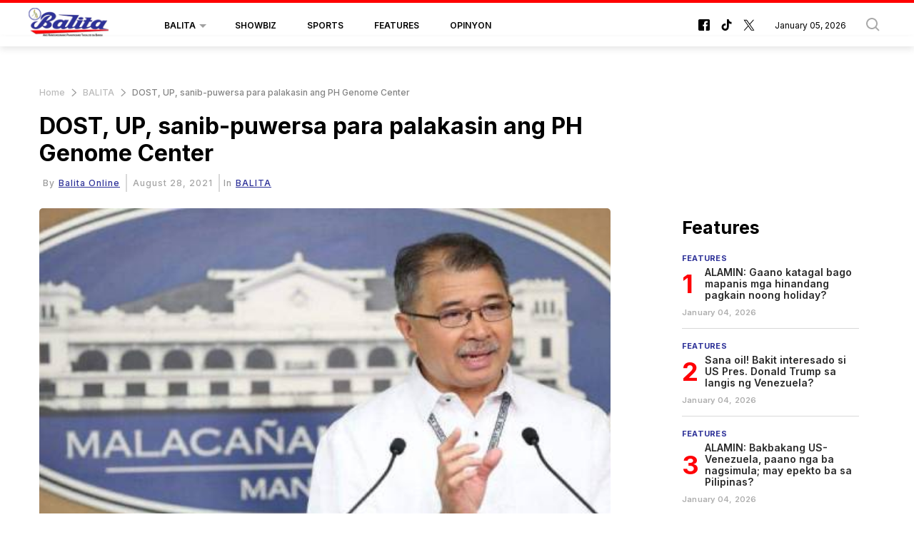

--- FILE ---
content_type: text/html; charset=UTF-8
request_url: https://balita.mb.com.ph/2021/08/28/dost-up-sanib-puwersa-para-palakasin-ang-ph-genome-center/
body_size: 59224
content:
<!DOCTYPE html>
<html itemscope itemtype="http://schema.org/WebPage" lang="fil" xml:lang="fil">
<head>
    

<title> DOST, UP, sanib-puwersa para palakasin ang PH Genome Center-Balita </title>
<link rel="shortcut icon" href="https://balita.mb.com.ph/theme_balita/images/favicon.png" title="Favicon" />

            <meta charset="utf-8"/>
<meta http-equiv="X-UA-Compatible" content="IE=edge"/>
    <meta name="ROBOTS" content="index,follow"/>
 
<meta name="language" content="fil"/>
<meta name="copyright" content="balita"/>
<meta name="format-detection" content="telephone=no"/>

<meta name="viewport" content="width=device-width, initial-scale=1, maximum-scale=2" />
                	    <meta http-equiv="refresh" content="300">
                    			<meta name="description" content="DOST, UP, sanib-puwersa para palakasin ang PH Genome Center - BALITA -  Sanib-puwersa ang Department of Science and Technology (DOST) at University of the Philippines (UP) para palakasin ang biosurveillance capacity ng bansa. Ito a..."/>
<meta name="keywords" content="DOST,,UP,,sanib-puwersa,para,palakasin,ang,PH,Genome,Center"/>
<meta name="Idkeywords" content=""/>
<meta name="pageType" content="article"/>
<meta name="url" content="https://balita.mb.com.ph/2021/08/28/dost-up-sanib-puwersa-para-palakasin-ang-ph-genome-center/"/>
<meta name="datePublished" content="2021-08-28T19:06:31+08:00"/>
<meta name="dateModified" content="2021-08-28T19:06:31+08:00"/>
<meta name="author" content="Balita Online"/>
<meta name="inLanguage" content="fil"/>
<meta property="fb:app_id" content=""/>
<meta property="og:url" content="https://balita.mb.com.ph/2021/08/28/dost-up-sanib-puwersa-para-palakasin-ang-ph-genome-center/"/>
<meta property="og:secure_url" content="https://balita.mb.com.ph/2021/08/28/dost-up-sanib-puwersa-para-palakasin-ang-ph-genome-center/"/>
<meta property="og:title" content="DOST, UP, sanib-puwersa para palakasin ang PH Genome Center"/>
<meta property="og:description" content="DOST, UP, sanib-puwersa para palakasin ang PH Genome Center - BALITA -  Sanib-puwersa ang Department of Science and Technology (DOST) at University of the Philippines (UP) para palakasin ang biosurveillance capacity ng bansa. Ito a..."/>
<meta property="og:type" content="article"/>
<meta property="og:locale" content="fil_PH"/>
<meta property="og:site_name" content="Balita"/>
<meta property="article:published_time" content="2021-08-28 19:06:31"/>
<meta property="article:author" content="Balita Online"/>
<meta property="article:section" content="BALITA"/>
<meta name="twitter:card" content="summary_large_image"/>
<meta name="twitter:title" content="DOST, UP, sanib-puwersa para palakasin ang PH Genome Center"/>
<meta name="twitter:description" content="DOST, UP, sanib-puwersa para palakasin ang PH Genome Center - BALITA -  Sanib-puwersa ang Department of Science and Technology (DOST) at University of the Philippines (UP) para palakasin ang biosurveillance capacity ng bansa. Ito a..."/>
<meta property="og:image"
      content="https://cdn.balita.net.ph/wp-content/uploads/2021/08/template-600x329-2021-08-28T190533.404.jpg"/>
<meta name="twitter:image"
      content="https://cdn.balita.net.ph/wp-content/uploads/2021/08/template-600x329-2021-08-28T190533.404.jpg"/>
<meta name="thumbnailUrl"
      content="https://cdn.balita.net.ph/wp-content/uploads/2021/08/template-600x329-2021-08-28T190533.404.jpg"/>
<meta property="og:image:width" content="800"/>
<meta property="og:image:height" content="600"/>
<meta itemprop="identifier" content="89827"/>
<meta itemprop="headline" content="DOST, UP, sanib-puwersa para palakasin ang PH Genome Center"/>
<meta itemprop="pageType" content="article"/>
<meta itemprop="articleSection" content="BALITA"/>
<meta itemprop="datePublished" content="2021-08-28T19:06:31+08:00"/>
<meta itemprop="dateModified" content="2021-08-28T19:06:31+08:00"/>
<meta itemprop="url" content="https://balita.mb.com.ph/2021/08/28/dost-up-sanib-puwersa-para-palakasin-ang-ph-genome-center/"/>
<meta itemprop="inLanguage" content="fil"/>
<meta itemprop="author" content="Balita Online"/>
<meta itemprop="image"
      content="https://cdn.balita.net.ph/wp-content/uploads/2021/08/template-600x329-2021-08-28T190533.404.jpg"/>
<meta itemprop="publisher" content="balita"/>
<link href="https://balita.mb.com.ph/2021/08/28/dost-up-sanib-puwersa-para-palakasin-ang-ph-genome-center/" rel="canonical">



<script type="application/ld+json">
    {
        "@context": "https://schema.org",
        "@type": "NewsArticle",
        "dateCreated": "2021-08-28T19:06:31+08:00",
            "datePublished": "2021-08-28T19:06:31+08:00",
            "dateModified": "2021-08-28T19:06:31+08:00",
            "url": "https://balita.mb.com.ph/2021/08/28/dost-up-sanib-puwersa-para-palakasin-ang-ph-genome-center/",
            "headline": "DOST, UP, sanib-puwersa para palakasin ang PH Genome Center",
            "description": "DOST, UP, sanib-puwersa para palakasin ang PH Genome Center - BALITA -  Sanib-puwersa ang Department of Science and Technology (DOST) at University of the Philippines (UP) para palakasin ang biosurveillance capacity ng bansa. Ito a...",
            "keywords": "DOST,,UP,,sanib-puwersa,para,palakasin,ang,PH,Genome,Center",
            "inLanguage": "fil",
            "mainEntityOfPage":{
              "@type": "WebPage",
              "@id": "https://balita.mb.com.ph/2021/08/28/dost-up-sanib-puwersa-para-palakasin-ang-ph-genome-center/"
            },
            "thumbnailUrl": "https://cdn.balita.net.ph/wp-content/uploads/2021/08/template-600x329-2021-08-28T190533.404.jpg",
            "image": {
              "@type": "ImageObject",
              "url": "https://cdn.balita.net.ph/wp-content/uploads/2021/08/template-600x329-2021-08-28T190533.404.jpg"
            },
            "genre": "search engine optimization",
            "author": {
              "@type": "Person",
              "name": "Balita Online",
              "url":"https://balita.mb.com.ph/author/37/balita-online/"
            },
            "publisher": {
              "@type": "Organization",
              "name": "balita",
              "url": "https://balita.mb.com.ph",
              "sameAs": ["https://www.facebook.com/balita", "https://www.tiktok.com/@manilabulletin", "https://twitter.com/balita"],
              "logo": {
                "@type": "ImageObject",
                "url": "https://balita.mb.com.ph/theme_balita/images/logo.jpg",
                "width": "200",
                "height": "143"
              }
            },
            "copyrightHolder": {
              "@type": "Organization",
              "name": "balita",
              "url": "https://balita.mb.com.ph"
            }

        }
</script>

<script type="application/ld+json">
    {
      "@context": "http://schema.org",
      "@type": "Organization",
      "url": "https://balita.mb.com.ph",
      "logo": "https://balita.mb.com.ph/theme_balita/images/logo.jpg"
    }
</script>
                
<!-- THEME JS links -->
<!-- Common JS links -->
<script>
/*! jQuery v2.2.4 | (c) jQuery Foundation | jquery.org/license */
!function(a,b){"object"==typeof module&&"object"==typeof module.exports?module.exports=a.document?b(a,!0):function(a){if(!a.document)throw new Error("jQuery requires a window with a document");return b(a)}:b(a)}("undefined"!=typeof window?window:this,function(a,b){var c=[],d=a.document,e=c.slice,f=c.concat,g=c.push,h=c.indexOf,i={},j=i.toString,k=i.hasOwnProperty,l={},m="2.2.4",n=function(a,b){return new n.fn.init(a,b)},o=/^[\s\uFEFF\xA0]+|[\s\uFEFF\xA0]+$/g,p=/^-ms-/,q=/-([\da-z])/gi,r=function(a,b){return b.toUpperCase()};n.fn=n.prototype={jquery:m,constructor:n,selector:"",length:0,toArray:function(){return e.call(this)},get:function(a){return null!=a?0>a?this[a+this.length]:this[a]:e.call(this)},pushStack:function(a){var b=n.merge(this.constructor(),a);return b.prevObject=this,b.context=this.context,b},each:function(a){return n.each(this,a)},map:function(a){return this.pushStack(n.map(this,function(b,c){return a.call(b,c,b)}))},slice:function(){return this.pushStack(e.apply(this,arguments))},first:function(){return this.eq(0)},last:function(){return this.eq(-1)},eq:function(a){var b=this.length,c=+a+(0>a?b:0);return this.pushStack(c>=0&&b>c?[this[c]]:[])},end:function(){return this.prevObject||this.constructor()},push:g,sort:c.sort,splice:c.splice},n.extend=n.fn.extend=function(){var a,b,c,d,e,f,g=arguments[0]||{},h=1,i=arguments.length,j=!1;for("boolean"==typeof g&&(j=g,g=arguments[h]||{},h++),"object"==typeof g||n.isFunction(g)||(g={}),h===i&&(g=this,h--);i>h;h++)if(null!=(a=arguments[h]))for(b in a)c=g[b],d=a[b],g!==d&&(j&&d&&(n.isPlainObject(d)||(e=n.isArray(d)))?(e?(e=!1,f=c&&n.isArray(c)?c:[]):f=c&&n.isPlainObject(c)?c:{},g[b]=n.extend(j,f,d)):void 0!==d&&(g[b]=d));return g},n.extend({expando:"jQuery"+(m+Math.random()).replace(/\D/g,""),isReady:!0,error:function(a){throw new Error(a)},noop:function(){},isFunction:function(a){return"function"===n.type(a)},isArray:Array.isArray,isWindow:function(a){return null!=a&&a===a.window},isNumeric:function(a){var b=a&&a.toString();return!n.isArray(a)&&b-parseFloat(b)+1>=0},isPlainObject:function(a){var b;if("object"!==n.type(a)||a.nodeType||n.isWindow(a))return!1;if(a.constructor&&!k.call(a,"constructor")&&!k.call(a.constructor.prototype||{},"isPrototypeOf"))return!1;for(b in a);return void 0===b||k.call(a,b)},isEmptyObject:function(a){var b;for(b in a)return!1;return!0},type:function(a){return null==a?a+"":"object"==typeof a||"function"==typeof a?i[j.call(a)]||"object":typeof a},globalEval:function(a){var b,c=eval;a=n.trim(a),a&&(1===a.indexOf("use strict")?(b=d.createElement("script"),b.text=a,d.head.appendChild(b).parentNode.removeChild(b)):c(a))},camelCase:function(a){return a.replace(p,"ms-").replace(q,r)},nodeName:function(a,b){return a.nodeName&&a.nodeName.toLowerCase()===b.toLowerCase()},each:function(a,b){var c,d=0;if(s(a)){for(c=a.length;c>d;d++)if(b.call(a[d],d,a[d])===!1)break}else for(d in a)if(b.call(a[d],d,a[d])===!1)break;return a},trim:function(a){return null==a?"":(a+"").replace(o,"")},makeArray:function(a,b){var c=b||[];return null!=a&&(s(Object(a))?n.merge(c,"string"==typeof a?[a]:a):g.call(c,a)),c},inArray:function(a,b,c){return null==b?-1:h.call(b,a,c)},merge:function(a,b){for(var c=+b.length,d=0,e=a.length;c>d;d++)a[e++]=b[d];return a.length=e,a},grep:function(a,b,c){for(var d,e=[],f=0,g=a.length,h=!c;g>f;f++)d=!b(a[f],f),d!==h&&e.push(a[f]);return e},map:function(a,b,c){var d,e,g=0,h=[];if(s(a))for(d=a.length;d>g;g++)e=b(a[g],g,c),null!=e&&h.push(e);else for(g in a)e=b(a[g],g,c),null!=e&&h.push(e);return f.apply([],h)},guid:1,proxy:function(a,b){var c,d,f;return"string"==typeof b&&(c=a[b],b=a,a=c),n.isFunction(a)?(d=e.call(arguments,2),f=function(){return a.apply(b||this,d.concat(e.call(arguments)))},f.guid=a.guid=a.guid||n.guid++,f):void 0},now:Date.now,support:l}),"function"==typeof Symbol&&(n.fn[Symbol.iterator]=c[Symbol.iterator]),n.each("Boolean Number String Function Array Date RegExp Object Error Symbol".split(" "),function(a,b){i["[object "+b+"]"]=b.toLowerCase()});function s(a){var b=!!a&&"length"in a&&a.length,c=n.type(a);return"function"===c||n.isWindow(a)?!1:"array"===c||0===b||"number"==typeof b&&b>0&&b-1 in a}var t=function(a){var b,c,d,e,f,g,h,i,j,k,l,m,n,o,p,q,r,s,t,u="sizzle"+1*new Date,v=a.document,w=0,x=0,y=ga(),z=ga(),A=ga(),B=function(a,b){return a===b&&(l=!0),0},C=1<<31,D={}.hasOwnProperty,E=[],F=E.pop,G=E.push,H=E.push,I=E.slice,J=function(a,b){for(var c=0,d=a.length;d>c;c++)if(a[c]===b)return c;return-1},K="checked|selected|async|autofocus|autoplay|controls|defer|disabled|hidden|ismap|loop|multiple|open|readonly|required|scoped",L="[\\x20\\t\\r\\n\\f]",M="(?:\\\\.|[\\w-]|[^\\x00-\\xa0])+",N="\\["+L+"*("+M+")(?:"+L+"*([*^$|!~]?=)"+L+"*(?:'((?:\\\\.|[^\\\\'])*)'|\"((?:\\\\.|[^\\\\\"])*)\"|("+M+"))|)"+L+"*\\]",O=":("+M+")(?:\\((('((?:\\\\.|[^\\\\'])*)'|\"((?:\\\\.|[^\\\\\"])*)\")|((?:\\\\.|[^\\\\()[\\]]|"+N+")*)|.*)\\)|)",P=new RegExp(L+"+","g"),Q=new RegExp("^"+L+"+|((?:^|[^\\\\])(?:\\\\.)*)"+L+"+$","g"),R=new RegExp("^"+L+"*,"+L+"*"),S=new RegExp("^"+L+"*([>+~]|"+L+")"+L+"*"),T=new RegExp("="+L+"*([^\\]'\"]*?)"+L+"*\\]","g"),U=new RegExp(O),V=new RegExp("^"+M+"$"),W={ID:new RegExp("^#("+M+")"),CLASS:new RegExp("^\\.("+M+")"),TAG:new RegExp("^("+M+"|[*])"),ATTR:new RegExp("^"+N),PSEUDO:new RegExp("^"+O),CHILD:new RegExp("^:(only|first|last|nth|nth-last)-(child|of-type)(?:\\("+L+"*(even|odd|(([+-]|)(\\d*)n|)"+L+"*(?:([+-]|)"+L+"*(\\d+)|))"+L+"*\\)|)","i"),bool:new RegExp("^(?:"+K+")$","i"),needsContext:new RegExp("^"+L+"*[>+~]|:(even|odd|eq|gt|lt|nth|first|last)(?:\\("+L+"*((?:-\\d)?\\d*)"+L+"*\\)|)(?=[^-]|$)","i")},X=/^(?:input|select|textarea|button)$/i,Y=/^h\d$/i,Z=/^[^{]+\{\s*\[native \w/,$=/^(?:#([\w-]+)|(\w+)|\.([\w-]+))$/,_=/[+~]/,aa=/'|\\/g,ba=new RegExp("\\\\([\\da-f]{1,6}"+L+"?|("+L+")|.)","ig"),ca=function(a,b,c){var d="0x"+b-65536;return d!==d||c?b:0>d?String.fromCharCode(d+65536):String.fromCharCode(d>>10|55296,1023&d|56320)},da=function(){m()};try{H.apply(E=I.call(v.childNodes),v.childNodes),E[v.childNodes.length].nodeType}catch(ea){H={apply:E.length?function(a,b){G.apply(a,I.call(b))}:function(a,b){var c=a.length,d=0;while(a[c++]=b[d++]);a.length=c-1}}}function fa(a,b,d,e){var f,h,j,k,l,o,r,s,w=b&&b.ownerDocument,x=b?b.nodeType:9;if(d=d||[],"string"!=typeof a||!a||1!==x&&9!==x&&11!==x)return d;if(!e&&((b?b.ownerDocument||b:v)!==n&&m(b),b=b||n,p)){if(11!==x&&(o=$.exec(a)))if(f=o[1]){if(9===x){if(!(j=b.getElementById(f)))return d;if(j.id===f)return d.push(j),d}else if(w&&(j=w.getElementById(f))&&t(b,j)&&j.id===f)return d.push(j),d}else{if(o[2])return H.apply(d,b.getElementsByTagName(a)),d;if((f=o[3])&&c.getElementsByClassName&&b.getElementsByClassName)return H.apply(d,b.getElementsByClassName(f)),d}if(c.qsa&&!A[a+" "]&&(!q||!q.test(a))){if(1!==x)w=b,s=a;else if("object"!==b.nodeName.toLowerCase()){(k=b.getAttribute("id"))?k=k.replace(aa,"\\$&"):b.setAttribute("id",k=u),r=g(a),h=r.length,l=V.test(k)?"#"+k:"[id='"+k+"']";while(h--)r[h]=l+" "+qa(r[h]);s=r.join(","),w=_.test(a)&&oa(b.parentNode)||b}if(s)try{return H.apply(d,w.querySelectorAll(s)),d}catch(y){}finally{k===u&&b.removeAttribute("id")}}}return i(a.replace(Q,"$1"),b,d,e)}function ga(){var a=[];function b(c,e){return a.push(c+" ")>d.cacheLength&&delete b[a.shift()],b[c+" "]=e}return b}function ha(a){return a[u]=!0,a}function ia(a){var b=n.createElement("div");try{return!!a(b)}catch(c){return!1}finally{b.parentNode&&b.parentNode.removeChild(b),b=null}}function ja(a,b){var c=a.split("|"),e=c.length;while(e--)d.attrHandle[c[e]]=b}function ka(a,b){var c=b&&a,d=c&&1===a.nodeType&&1===b.nodeType&&(~b.sourceIndex||C)-(~a.sourceIndex||C);if(d)return d;if(c)while(c=c.nextSibling)if(c===b)return-1;return a?1:-1}function la(a){return function(b){var c=b.nodeName.toLowerCase();return"input"===c&&b.type===a}}function ma(a){return function(b){var c=b.nodeName.toLowerCase();return("input"===c||"button"===c)&&b.type===a}}function na(a){return ha(function(b){return b=+b,ha(function(c,d){var e,f=a([],c.length,b),g=f.length;while(g--)c[e=f[g]]&&(c[e]=!(d[e]=c[e]))})})}function oa(a){return a&&"undefined"!=typeof a.getElementsByTagName&&a}c=fa.support={},f=fa.isXML=function(a){var b=a&&(a.ownerDocument||a).documentElement;return b?"HTML"!==b.nodeName:!1},m=fa.setDocument=function(a){var b,e,g=a?a.ownerDocument||a:v;return g!==n&&9===g.nodeType&&g.documentElement?(n=g,o=n.documentElement,p=!f(n),(e=n.defaultView)&&e.top!==e&&(e.addEventListener?e.addEventListener("unload",da,!1):e.attachEvent&&e.attachEvent("onunload",da)),c.attributes=ia(function(a){return a.className="i",!a.getAttribute("className")}),c.getElementsByTagName=ia(function(a){return a.appendChild(n.createComment("")),!a.getElementsByTagName("*").length}),c.getElementsByClassName=Z.test(n.getElementsByClassName),c.getById=ia(function(a){return o.appendChild(a).id=u,!n.getElementsByName||!n.getElementsByName(u).length}),c.getById?(d.find.ID=function(a,b){if("undefined"!=typeof b.getElementById&&p){var c=b.getElementById(a);return c?[c]:[]}},d.filter.ID=function(a){var b=a.replace(ba,ca);return function(a){return a.getAttribute("id")===b}}):(delete d.find.ID,d.filter.ID=function(a){var b=a.replace(ba,ca);return function(a){var c="undefined"!=typeof a.getAttributeNode&&a.getAttributeNode("id");return c&&c.value===b}}),d.find.TAG=c.getElementsByTagName?function(a,b){return"undefined"!=typeof b.getElementsByTagName?b.getElementsByTagName(a):c.qsa?b.querySelectorAll(a):void 0}:function(a,b){var c,d=[],e=0,f=b.getElementsByTagName(a);if("*"===a){while(c=f[e++])1===c.nodeType&&d.push(c);return d}return f},d.find.CLASS=c.getElementsByClassName&&function(a,b){return"undefined"!=typeof b.getElementsByClassName&&p?b.getElementsByClassName(a):void 0},r=[],q=[],(c.qsa=Z.test(n.querySelectorAll))&&(ia(function(a){o.appendChild(a).innerHTML="<a id='"+u+"'></a><select id='"+u+"-\r\\' msallowcapture=''><option selected=''></option></select>",a.querySelectorAll("[msallowcapture^='']").length&&q.push("[*^$]="+L+"*(?:''|\"\")"),a.querySelectorAll("[selected]").length||q.push("\\["+L+"*(?:value|"+K+")"),a.querySelectorAll("[id~="+u+"-]").length||q.push("~="),a.querySelectorAll(":checked").length||q.push(":checked"),a.querySelectorAll("a#"+u+"+*").length||q.push(".#.+[+~]")}),ia(function(a){var b=n.createElement("input");b.setAttribute("type","hidden"),a.appendChild(b).setAttribute("name","D"),a.querySelectorAll("[name=d]").length&&q.push("name"+L+"*[*^$|!~]?="),a.querySelectorAll(":enabled").length||q.push(":enabled",":disabled"),a.querySelectorAll("*,:x"),q.push(",.*:")})),(c.matchesSelector=Z.test(s=o.matches||o.webkitMatchesSelector||o.mozMatchesSelector||o.oMatchesSelector||o.msMatchesSelector))&&ia(function(a){c.disconnectedMatch=s.call(a,"div"),s.call(a,"[s!='']:x"),r.push("!=",O)}),q=q.length&&new RegExp(q.join("|")),r=r.length&&new RegExp(r.join("|")),b=Z.test(o.compareDocumentPosition),t=b||Z.test(o.contains)?function(a,b){var c=9===a.nodeType?a.documentElement:a,d=b&&b.parentNode;return a===d||!(!d||1!==d.nodeType||!(c.contains?c.contains(d):a.compareDocumentPosition&&16&a.compareDocumentPosition(d)))}:function(a,b){if(b)while(b=b.parentNode)if(b===a)return!0;return!1},B=b?function(a,b){if(a===b)return l=!0,0;var d=!a.compareDocumentPosition-!b.compareDocumentPosition;return d?d:(d=(a.ownerDocument||a)===(b.ownerDocument||b)?a.compareDocumentPosition(b):1,1&d||!c.sortDetached&&b.compareDocumentPosition(a)===d?a===n||a.ownerDocument===v&&t(v,a)?-1:b===n||b.ownerDocument===v&&t(v,b)?1:k?J(k,a)-J(k,b):0:4&d?-1:1)}:function(a,b){if(a===b)return l=!0,0;var c,d=0,e=a.parentNode,f=b.parentNode,g=[a],h=[b];if(!e||!f)return a===n?-1:b===n?1:e?-1:f?1:k?J(k,a)-J(k,b):0;if(e===f)return ka(a,b);c=a;while(c=c.parentNode)g.unshift(c);c=b;while(c=c.parentNode)h.unshift(c);while(g[d]===h[d])d++;return d?ka(g[d],h[d]):g[d]===v?-1:h[d]===v?1:0},n):n},fa.matches=function(a,b){return fa(a,null,null,b)},fa.matchesSelector=function(a,b){if((a.ownerDocument||a)!==n&&m(a),b=b.replace(T,"='$1']"),c.matchesSelector&&p&&!A[b+" "]&&(!r||!r.test(b))&&(!q||!q.test(b)))try{var d=s.call(a,b);if(d||c.disconnectedMatch||a.document&&11!==a.document.nodeType)return d}catch(e){}return fa(b,n,null,[a]).length>0},fa.contains=function(a,b){return(a.ownerDocument||a)!==n&&m(a),t(a,b)},fa.attr=function(a,b){(a.ownerDocument||a)!==n&&m(a);var e=d.attrHandle[b.toLowerCase()],f=e&&D.call(d.attrHandle,b.toLowerCase())?e(a,b,!p):void 0;return void 0!==f?f:c.attributes||!p?a.getAttribute(b):(f=a.getAttributeNode(b))&&f.specified?f.value:null},fa.error=function(a){throw new Error("Syntax error, unrecognized expression: "+a)},fa.uniqueSort=function(a){var b,d=[],e=0,f=0;if(l=!c.detectDuplicates,k=!c.sortStable&&a.slice(0),a.sort(B),l){while(b=a[f++])b===a[f]&&(e=d.push(f));while(e--)a.splice(d[e],1)}return k=null,a},e=fa.getText=function(a){var b,c="",d=0,f=a.nodeType;if(f){if(1===f||9===f||11===f){if("string"==typeof a.textContent)return a.textContent;for(a=a.firstChild;a;a=a.nextSibling)c+=e(a)}else if(3===f||4===f)return a.nodeValue}else while(b=a[d++])c+=e(b);return c},d=fa.selectors={cacheLength:50,createPseudo:ha,match:W,attrHandle:{},find:{},relative:{">":{dir:"parentNode",first:!0}," ":{dir:"parentNode"},"+":{dir:"previousSibling",first:!0},"~":{dir:"previousSibling"}},preFilter:{ATTR:function(a){return a[1]=a[1].replace(ba,ca),a[3]=(a[3]||a[4]||a[5]||"").replace(ba,ca),"~="===a[2]&&(a[3]=" "+a[3]+" "),a.slice(0,4)},CHILD:function(a){return a[1]=a[1].toLowerCase(),"nth"===a[1].slice(0,3)?(a[3]||fa.error(a[0]),a[4]=+(a[4]?a[5]+(a[6]||1):2*("even"===a[3]||"odd"===a[3])),a[5]=+(a[7]+a[8]||"odd"===a[3])):a[3]&&fa.error(a[0]),a},PSEUDO:function(a){var b,c=!a[6]&&a[2];return W.CHILD.test(a[0])?null:(a[3]?a[2]=a[4]||a[5]||"":c&&U.test(c)&&(b=g(c,!0))&&(b=c.indexOf(")",c.length-b)-c.length)&&(a[0]=a[0].slice(0,b),a[2]=c.slice(0,b)),a.slice(0,3))}},filter:{TAG:function(a){var b=a.replace(ba,ca).toLowerCase();return"*"===a?function(){return!0}:function(a){return a.nodeName&&a.nodeName.toLowerCase()===b}},CLASS:function(a){var b=y[a+" "];return b||(b=new RegExp("(^|"+L+")"+a+"("+L+"|$)"))&&y(a,function(a){return b.test("string"==typeof a.className&&a.className||"undefined"!=typeof a.getAttribute&&a.getAttribute("class")||"")})},ATTR:function(a,b,c){return function(d){var e=fa.attr(d,a);return null==e?"!="===b:b?(e+="","="===b?e===c:"!="===b?e!==c:"^="===b?c&&0===e.indexOf(c):"*="===b?c&&e.indexOf(c)>-1:"$="===b?c&&e.slice(-c.length)===c:"~="===b?(" "+e.replace(P," ")+" ").indexOf(c)>-1:"|="===b?e===c||e.slice(0,c.length+1)===c+"-":!1):!0}},CHILD:function(a,b,c,d,e){var f="nth"!==a.slice(0,3),g="last"!==a.slice(-4),h="of-type"===b;return 1===d&&0===e?function(a){return!!a.parentNode}:function(b,c,i){var j,k,l,m,n,o,p=f!==g?"nextSibling":"previousSibling",q=b.parentNode,r=h&&b.nodeName.toLowerCase(),s=!i&&!h,t=!1;if(q){if(f){while(p){m=b;while(m=m[p])if(h?m.nodeName.toLowerCase()===r:1===m.nodeType)return!1;o=p="only"===a&&!o&&"nextSibling"}return!0}if(o=[g?q.firstChild:q.lastChild],g&&s){m=q,l=m[u]||(m[u]={}),k=l[m.uniqueID]||(l[m.uniqueID]={}),j=k[a]||[],n=j[0]===w&&j[1],t=n&&j[2],m=n&&q.childNodes[n];while(m=++n&&m&&m[p]||(t=n=0)||o.pop())if(1===m.nodeType&&++t&&m===b){k[a]=[w,n,t];break}}else if(s&&(m=b,l=m[u]||(m[u]={}),k=l[m.uniqueID]||(l[m.uniqueID]={}),j=k[a]||[],n=j[0]===w&&j[1],t=n),t===!1)while(m=++n&&m&&m[p]||(t=n=0)||o.pop())if((h?m.nodeName.toLowerCase()===r:1===m.nodeType)&&++t&&(s&&(l=m[u]||(m[u]={}),k=l[m.uniqueID]||(l[m.uniqueID]={}),k[a]=[w,t]),m===b))break;return t-=e,t===d||t%d===0&&t/d>=0}}},PSEUDO:function(a,b){var c,e=d.pseudos[a]||d.setFilters[a.toLowerCase()]||fa.error("unsupported pseudo: "+a);return e[u]?e(b):e.length>1?(c=[a,a,"",b],d.setFilters.hasOwnProperty(a.toLowerCase())?ha(function(a,c){var d,f=e(a,b),g=f.length;while(g--)d=J(a,f[g]),a[d]=!(c[d]=f[g])}):function(a){return e(a,0,c)}):e}},pseudos:{not:ha(function(a){var b=[],c=[],d=h(a.replace(Q,"$1"));return d[u]?ha(function(a,b,c,e){var f,g=d(a,null,e,[]),h=a.length;while(h--)(f=g[h])&&(a[h]=!(b[h]=f))}):function(a,e,f){return b[0]=a,d(b,null,f,c),b[0]=null,!c.pop()}}),has:ha(function(a){return function(b){return fa(a,b).length>0}}),contains:ha(function(a){return a=a.replace(ba,ca),function(b){return(b.textContent||b.innerText||e(b)).indexOf(a)>-1}}),lang:ha(function(a){return V.test(a||"")||fa.error("unsupported lang: "+a),a=a.replace(ba,ca).toLowerCase(),function(b){var c;do if(c=p?b.lang:b.getAttribute("xml:lang")||b.getAttribute("lang"))return c=c.toLowerCase(),c===a||0===c.indexOf(a+"-");while((b=b.parentNode)&&1===b.nodeType);return!1}}),target:function(b){var c=a.location&&a.location.hash;return c&&c.slice(1)===b.id},root:function(a){return a===o},focus:function(a){return a===n.activeElement&&(!n.hasFocus||n.hasFocus())&&!!(a.type||a.href||~a.tabIndex)},enabled:function(a){return a.disabled===!1},disabled:function(a){return a.disabled===!0},checked:function(a){var b=a.nodeName.toLowerCase();return"input"===b&&!!a.checked||"option"===b&&!!a.selected},selected:function(a){return a.parentNode&&a.parentNode.selectedIndex,a.selected===!0},empty:function(a){for(a=a.firstChild;a;a=a.nextSibling)if(a.nodeType<6)return!1;return!0},parent:function(a){return!d.pseudos.empty(a)},header:function(a){return Y.test(a.nodeName)},input:function(a){return X.test(a.nodeName)},button:function(a){var b=a.nodeName.toLowerCase();return"input"===b&&"button"===a.type||"button"===b},text:function(a){var b;return"input"===a.nodeName.toLowerCase()&&"text"===a.type&&(null==(b=a.getAttribute("type"))||"text"===b.toLowerCase())},first:na(function(){return[0]}),last:na(function(a,b){return[b-1]}),eq:na(function(a,b,c){return[0>c?c+b:c]}),even:na(function(a,b){for(var c=0;b>c;c+=2)a.push(c);return a}),odd:na(function(a,b){for(var c=1;b>c;c+=2)a.push(c);return a}),lt:na(function(a,b,c){for(var d=0>c?c+b:c;--d>=0;)a.push(d);return a}),gt:na(function(a,b,c){for(var d=0>c?c+b:c;++d<b;)a.push(d);return a})}},d.pseudos.nth=d.pseudos.eq;for(b in{radio:!0,checkbox:!0,file:!0,password:!0,image:!0})d.pseudos[b]=la(b);for(b in{submit:!0,reset:!0})d.pseudos[b]=ma(b);function pa(){}pa.prototype=d.filters=d.pseudos,d.setFilters=new pa,g=fa.tokenize=function(a,b){var c,e,f,g,h,i,j,k=z[a+" "];if(k)return b?0:k.slice(0);h=a,i=[],j=d.preFilter;while(h){c&&!(e=R.exec(h))||(e&&(h=h.slice(e[0].length)||h),i.push(f=[])),c=!1,(e=S.exec(h))&&(c=e.shift(),f.push({value:c,type:e[0].replace(Q," ")}),h=h.slice(c.length));for(g in d.filter)!(e=W[g].exec(h))||j[g]&&!(e=j[g](e))||(c=e.shift(),f.push({value:c,type:g,matches:e}),h=h.slice(c.length));if(!c)break}return b?h.length:h?fa.error(a):z(a,i).slice(0)};function qa(a){for(var b=0,c=a.length,d="";c>b;b++)d+=a[b].value;return d}function ra(a,b,c){var d=b.dir,e=c&&"parentNode"===d,f=x++;return b.first?function(b,c,f){while(b=b[d])if(1===b.nodeType||e)return a(b,c,f)}:function(b,c,g){var h,i,j,k=[w,f];if(g){while(b=b[d])if((1===b.nodeType||e)&&a(b,c,g))return!0}else while(b=b[d])if(1===b.nodeType||e){if(j=b[u]||(b[u]={}),i=j[b.uniqueID]||(j[b.uniqueID]={}),(h=i[d])&&h[0]===w&&h[1]===f)return k[2]=h[2];if(i[d]=k,k[2]=a(b,c,g))return!0}}}function sa(a){return a.length>1?function(b,c,d){var e=a.length;while(e--)if(!a[e](b,c,d))return!1;return!0}:a[0]}function ta(a,b,c){for(var d=0,e=b.length;e>d;d++)fa(a,b[d],c);return c}function ua(a,b,c,d,e){for(var f,g=[],h=0,i=a.length,j=null!=b;i>h;h++)(f=a[h])&&(c&&!c(f,d,e)||(g.push(f),j&&b.push(h)));return g}function va(a,b,c,d,e,f){return d&&!d[u]&&(d=va(d)),e&&!e[u]&&(e=va(e,f)),ha(function(f,g,h,i){var j,k,l,m=[],n=[],o=g.length,p=f||ta(b||"*",h.nodeType?[h]:h,[]),q=!a||!f&&b?p:ua(p,m,a,h,i),r=c?e||(f?a:o||d)?[]:g:q;if(c&&c(q,r,h,i),d){j=ua(r,n),d(j,[],h,i),k=j.length;while(k--)(l=j[k])&&(r[n[k]]=!(q[n[k]]=l))}if(f){if(e||a){if(e){j=[],k=r.length;while(k--)(l=r[k])&&j.push(q[k]=l);e(null,r=[],j,i)}k=r.length;while(k--)(l=r[k])&&(j=e?J(f,l):m[k])>-1&&(f[j]=!(g[j]=l))}}else r=ua(r===g?r.splice(o,r.length):r),e?e(null,g,r,i):H.apply(g,r)})}function wa(a){for(var b,c,e,f=a.length,g=d.relative[a[0].type],h=g||d.relative[" "],i=g?1:0,k=ra(function(a){return a===b},h,!0),l=ra(function(a){return J(b,a)>-1},h,!0),m=[function(a,c,d){var e=!g&&(d||c!==j)||((b=c).nodeType?k(a,c,d):l(a,c,d));return b=null,e}];f>i;i++)if(c=d.relative[a[i].type])m=[ra(sa(m),c)];else{if(c=d.filter[a[i].type].apply(null,a[i].matches),c[u]){for(e=++i;f>e;e++)if(d.relative[a[e].type])break;return va(i>1&&sa(m),i>1&&qa(a.slice(0,i-1).concat({value:" "===a[i-2].type?"*":""})).replace(Q,"$1"),c,e>i&&wa(a.slice(i,e)),f>e&&wa(a=a.slice(e)),f>e&&qa(a))}m.push(c)}return sa(m)}function xa(a,b){var c=b.length>0,e=a.length>0,f=function(f,g,h,i,k){var l,o,q,r=0,s="0",t=f&&[],u=[],v=j,x=f||e&&d.find.TAG("*",k),y=w+=null==v?1:Math.random()||.1,z=x.length;for(k&&(j=g===n||g||k);s!==z&&null!=(l=x[s]);s++){if(e&&l){o=0,g||l.ownerDocument===n||(m(l),h=!p);while(q=a[o++])if(q(l,g||n,h)){i.push(l);break}k&&(w=y)}c&&((l=!q&&l)&&r--,f&&t.push(l))}if(r+=s,c&&s!==r){o=0;while(q=b[o++])q(t,u,g,h);if(f){if(r>0)while(s--)t[s]||u[s]||(u[s]=F.call(i));u=ua(u)}H.apply(i,u),k&&!f&&u.length>0&&r+b.length>1&&fa.uniqueSort(i)}return k&&(w=y,j=v),t};return c?ha(f):f}return h=fa.compile=function(a,b){var c,d=[],e=[],f=A[a+" "];if(!f){b||(b=g(a)),c=b.length;while(c--)f=wa(b[c]),f[u]?d.push(f):e.push(f);f=A(a,xa(e,d)),f.selector=a}return f},i=fa.select=function(a,b,e,f){var i,j,k,l,m,n="function"==typeof a&&a,o=!f&&g(a=n.selector||a);if(e=e||[],1===o.length){if(j=o[0]=o[0].slice(0),j.length>2&&"ID"===(k=j[0]).type&&c.getById&&9===b.nodeType&&p&&d.relative[j[1].type]){if(b=(d.find.ID(k.matches[0].replace(ba,ca),b)||[])[0],!b)return e;n&&(b=b.parentNode),a=a.slice(j.shift().value.length)}i=W.needsContext.test(a)?0:j.length;while(i--){if(k=j[i],d.relative[l=k.type])break;if((m=d.find[l])&&(f=m(k.matches[0].replace(ba,ca),_.test(j[0].type)&&oa(b.parentNode)||b))){if(j.splice(i,1),a=f.length&&qa(j),!a)return H.apply(e,f),e;break}}}return(n||h(a,o))(f,b,!p,e,!b||_.test(a)&&oa(b.parentNode)||b),e},c.sortStable=u.split("").sort(B).join("")===u,c.detectDuplicates=!!l,m(),c.sortDetached=ia(function(a){return 1&a.compareDocumentPosition(n.createElement("div"))}),ia(function(a){return a.innerHTML="<a href='#'></a>","#"===a.firstChild.getAttribute("href")})||ja("type|href|height|width",function(a,b,c){return c?void 0:a.getAttribute(b,"type"===b.toLowerCase()?1:2)}),c.attributes&&ia(function(a){return a.innerHTML="<input/>",a.firstChild.setAttribute("value",""),""===a.firstChild.getAttribute("value")})||ja("value",function(a,b,c){return c||"input"!==a.nodeName.toLowerCase()?void 0:a.defaultValue}),ia(function(a){return null==a.getAttribute("disabled")})||ja(K,function(a,b,c){var d;return c?void 0:a[b]===!0?b.toLowerCase():(d=a.getAttributeNode(b))&&d.specified?d.value:null}),fa}(a);n.find=t,n.expr=t.selectors,n.expr[":"]=n.expr.pseudos,n.uniqueSort=n.unique=t.uniqueSort,n.text=t.getText,n.isXMLDoc=t.isXML,n.contains=t.contains;var u=function(a,b,c){var d=[],e=void 0!==c;while((a=a[b])&&9!==a.nodeType)if(1===a.nodeType){if(e&&n(a).is(c))break;d.push(a)}return d},v=function(a,b){for(var c=[];a;a=a.nextSibling)1===a.nodeType&&a!==b&&c.push(a);return c},w=n.expr.match.needsContext,x=/^<([\w-]+)\s*\/?>(?:<\/\1>|)$/,y=/^.[^:#\[\.,]*$/;function z(a,b,c){if(n.isFunction(b))return n.grep(a,function(a,d){return!!b.call(a,d,a)!==c});if(b.nodeType)return n.grep(a,function(a){return a===b!==c});if("string"==typeof b){if(y.test(b))return n.filter(b,a,c);b=n.filter(b,a)}return n.grep(a,function(a){return h.call(b,a)>-1!==c})}n.filter=function(a,b,c){var d=b[0];return c&&(a=":not("+a+")"),1===b.length&&1===d.nodeType?n.find.matchesSelector(d,a)?[d]:[]:n.find.matches(a,n.grep(b,function(a){return 1===a.nodeType}))},n.fn.extend({find:function(a){var b,c=this.length,d=[],e=this;if("string"!=typeof a)return this.pushStack(n(a).filter(function(){for(b=0;c>b;b++)if(n.contains(e[b],this))return!0}));for(b=0;c>b;b++)n.find(a,e[b],d);return d=this.pushStack(c>1?n.unique(d):d),d.selector=this.selector?this.selector+" "+a:a,d},filter:function(a){return this.pushStack(z(this,a||[],!1))},not:function(a){return this.pushStack(z(this,a||[],!0))},is:function(a){return!!z(this,"string"==typeof a&&w.test(a)?n(a):a||[],!1).length}});var A,B=/^(?:\s*(<[\w\W]+>)[^>]*|#([\w-]*))$/,C=n.fn.init=function(a,b,c){var e,f;if(!a)return this;if(c=c||A,"string"==typeof a){if(e="<"===a[0]&&">"===a[a.length-1]&&a.length>=3?[null,a,null]:B.exec(a),!e||!e[1]&&b)return!b||b.jquery?(b||c).find(a):this.constructor(b).find(a);if(e[1]){if(b=b instanceof n?b[0]:b,n.merge(this,n.parseHTML(e[1],b&&b.nodeType?b.ownerDocument||b:d,!0)),x.test(e[1])&&n.isPlainObject(b))for(e in b)n.isFunction(this[e])?this[e](b[e]):this.attr(e,b[e]);return this}return f=d.getElementById(e[2]),f&&f.parentNode&&(this.length=1,this[0]=f),this.context=d,this.selector=a,this}return a.nodeType?(this.context=this[0]=a,this.length=1,this):n.isFunction(a)?void 0!==c.ready?c.ready(a):a(n):(void 0!==a.selector&&(this.selector=a.selector,this.context=a.context),n.makeArray(a,this))};C.prototype=n.fn,A=n(d);var D=/^(?:parents|prev(?:Until|All))/,E={children:!0,contents:!0,next:!0,prev:!0};n.fn.extend({has:function(a){var b=n(a,this),c=b.length;return this.filter(function(){for(var a=0;c>a;a++)if(n.contains(this,b[a]))return!0})},closest:function(a,b){for(var c,d=0,e=this.length,f=[],g=w.test(a)||"string"!=typeof a?n(a,b||this.context):0;e>d;d++)for(c=this[d];c&&c!==b;c=c.parentNode)if(c.nodeType<11&&(g?g.index(c)>-1:1===c.nodeType&&n.find.matchesSelector(c,a))){f.push(c);break}return this.pushStack(f.length>1?n.uniqueSort(f):f)},index:function(a){return a?"string"==typeof a?h.call(n(a),this[0]):h.call(this,a.jquery?a[0]:a):this[0]&&this[0].parentNode?this.first().prevAll().length:-1},add:function(a,b){return this.pushStack(n.uniqueSort(n.merge(this.get(),n(a,b))))},addBack:function(a){return this.add(null==a?this.prevObject:this.prevObject.filter(a))}});function F(a,b){while((a=a[b])&&1!==a.nodeType);return a}n.each({parent:function(a){var b=a.parentNode;return b&&11!==b.nodeType?b:null},parents:function(a){return u(a,"parentNode")},parentsUntil:function(a,b,c){return u(a,"parentNode",c)},next:function(a){return F(a,"nextSibling")},prev:function(a){return F(a,"previousSibling")},nextAll:function(a){return u(a,"nextSibling")},prevAll:function(a){return u(a,"previousSibling")},nextUntil:function(a,b,c){return u(a,"nextSibling",c)},prevUntil:function(a,b,c){return u(a,"previousSibling",c)},siblings:function(a){return v((a.parentNode||{}).firstChild,a)},children:function(a){return v(a.firstChild)},contents:function(a){return a.contentDocument||n.merge([],a.childNodes)}},function(a,b){n.fn[a]=function(c,d){var e=n.map(this,b,c);return"Until"!==a.slice(-5)&&(d=c),d&&"string"==typeof d&&(e=n.filter(d,e)),this.length>1&&(E[a]||n.uniqueSort(e),D.test(a)&&e.reverse()),this.pushStack(e)}});var G=/\S+/g;function H(a){var b={};return n.each(a.match(G)||[],function(a,c){b[c]=!0}),b}n.Callbacks=function(a){a="string"==typeof a?H(a):n.extend({},a);var b,c,d,e,f=[],g=[],h=-1,i=function(){for(e=a.once,d=b=!0;g.length;h=-1){c=g.shift();while(++h<f.length)f[h].apply(c[0],c[1])===!1&&a.stopOnFalse&&(h=f.length,c=!1)}a.memory||(c=!1),b=!1,e&&(f=c?[]:"")},j={add:function(){return f&&(c&&!b&&(h=f.length-1,g.push(c)),function d(b){n.each(b,function(b,c){n.isFunction(c)?a.unique&&j.has(c)||f.push(c):c&&c.length&&"string"!==n.type(c)&&d(c)})}(arguments),c&&!b&&i()),this},remove:function(){return n.each(arguments,function(a,b){var c;while((c=n.inArray(b,f,c))>-1)f.splice(c,1),h>=c&&h--}),this},has:function(a){return a?n.inArray(a,f)>-1:f.length>0},empty:function(){return f&&(f=[]),this},disable:function(){return e=g=[],f=c="",this},disabled:function(){return!f},lock:function(){return e=g=[],c||(f=c=""),this},locked:function(){return!!e},fireWith:function(a,c){return e||(c=c||[],c=[a,c.slice?c.slice():c],g.push(c),b||i()),this},fire:function(){return j.fireWith(this,arguments),this},fired:function(){return!!d}};return j},n.extend({Deferred:function(a){var b=[["resolve","done",n.Callbacks("once memory"),"resolved"],["reject","fail",n.Callbacks("once memory"),"rejected"],["notify","progress",n.Callbacks("memory")]],c="pending",d={state:function(){return c},always:function(){return e.done(arguments).fail(arguments),this},then:function(){var a=arguments;return n.Deferred(function(c){n.each(b,function(b,f){var g=n.isFunction(a[b])&&a[b];e[f[1]](function(){var a=g&&g.apply(this,arguments);a&&n.isFunction(a.promise)?a.promise().progress(c.notify).done(c.resolve).fail(c.reject):c[f[0]+"With"](this===d?c.promise():this,g?[a]:arguments)})}),a=null}).promise()},promise:function(a){return null!=a?n.extend(a,d):d}},e={};return d.pipe=d.then,n.each(b,function(a,f){var g=f[2],h=f[3];d[f[1]]=g.add,h&&g.add(function(){c=h},b[1^a][2].disable,b[2][2].lock),e[f[0]]=function(){return e[f[0]+"With"](this===e?d:this,arguments),this},e[f[0]+"With"]=g.fireWith}),d.promise(e),a&&a.call(e,e),e},when:function(a){var b=0,c=e.call(arguments),d=c.length,f=1!==d||a&&n.isFunction(a.promise)?d:0,g=1===f?a:n.Deferred(),h=function(a,b,c){return function(d){b[a]=this,c[a]=arguments.length>1?e.call(arguments):d,c===i?g.notifyWith(b,c):--f||g.resolveWith(b,c)}},i,j,k;if(d>1)for(i=new Array(d),j=new Array(d),k=new Array(d);d>b;b++)c[b]&&n.isFunction(c[b].promise)?c[b].promise().progress(h(b,j,i)).done(h(b,k,c)).fail(g.reject):--f;return f||g.resolveWith(k,c),g.promise()}});var I;n.fn.ready=function(a){return n.ready.promise().done(a),this},n.extend({isReady:!1,readyWait:1,holdReady:function(a){a?n.readyWait++:n.ready(!0)},ready:function(a){(a===!0?--n.readyWait:n.isReady)||(n.isReady=!0,a!==!0&&--n.readyWait>0||(I.resolveWith(d,[n]),n.fn.triggerHandler&&(n(d).triggerHandler("ready"),n(d).off("ready"))))}});function J(){d.removeEventListener("DOMContentLoaded",J),a.removeEventListener("load",J),n.ready()}n.ready.promise=function(b){return I||(I=n.Deferred(),"complete"===d.readyState||"loading"!==d.readyState&&!d.documentElement.doScroll?a.setTimeout(n.ready):(d.addEventListener("DOMContentLoaded",J),a.addEventListener("load",J))),I.promise(b)},n.ready.promise();var K=function(a,b,c,d,e,f,g){var h=0,i=a.length,j=null==c;if("object"===n.type(c)){e=!0;for(h in c)K(a,b,h,c[h],!0,f,g)}else if(void 0!==d&&(e=!0,n.isFunction(d)||(g=!0),j&&(g?(b.call(a,d),b=null):(j=b,b=function(a,b,c){return j.call(n(a),c)})),b))for(;i>h;h++)b(a[h],c,g?d:d.call(a[h],h,b(a[h],c)));return e?a:j?b.call(a):i?b(a[0],c):f},L=function(a){return 1===a.nodeType||9===a.nodeType||!+a.nodeType};function M(){this.expando=n.expando+M.uid++}M.uid=1,M.prototype={register:function(a,b){var c=b||{};return a.nodeType?a[this.expando]=c:Object.defineProperty(a,this.expando,{value:c,writable:!0,configurable:!0}),a[this.expando]},cache:function(a){if(!L(a))return{};var b=a[this.expando];return b||(b={},L(a)&&(a.nodeType?a[this.expando]=b:Object.defineProperty(a,this.expando,{value:b,configurable:!0}))),b},set:function(a,b,c){var d,e=this.cache(a);if("string"==typeof b)e[b]=c;else for(d in b)e[d]=b[d];return e},get:function(a,b){return void 0===b?this.cache(a):a[this.expando]&&a[this.expando][b]},access:function(a,b,c){var d;return void 0===b||b&&"string"==typeof b&&void 0===c?(d=this.get(a,b),void 0!==d?d:this.get(a,n.camelCase(b))):(this.set(a,b,c),void 0!==c?c:b)},remove:function(a,b){var c,d,e,f=a[this.expando];if(void 0!==f){if(void 0===b)this.register(a);else{n.isArray(b)?d=b.concat(b.map(n.camelCase)):(e=n.camelCase(b),b in f?d=[b,e]:(d=e,d=d in f?[d]:d.match(G)||[])),c=d.length;while(c--)delete f[d[c]]}(void 0===b||n.isEmptyObject(f))&&(a.nodeType?a[this.expando]=void 0:delete a[this.expando])}},hasData:function(a){var b=a[this.expando];return void 0!==b&&!n.isEmptyObject(b)}};var N=new M,O=new M,P=/^(?:\{[\w\W]*\}|\[[\w\W]*\])$/,Q=/[A-Z]/g;function R(a,b,c){var d;if(void 0===c&&1===a.nodeType)if(d="data-"+b.replace(Q,"-$&").toLowerCase(),c=a.getAttribute(d),"string"==typeof c){try{c="true"===c?!0:"false"===c?!1:"null"===c?null:+c+""===c?+c:P.test(c)?n.parseJSON(c):c;
}catch(e){}O.set(a,b,c)}else c=void 0;return c}n.extend({hasData:function(a){return O.hasData(a)||N.hasData(a)},data:function(a,b,c){return O.access(a,b,c)},removeData:function(a,b){O.remove(a,b)},_data:function(a,b,c){return N.access(a,b,c)},_removeData:function(a,b){N.remove(a,b)}}),n.fn.extend({data:function(a,b){var c,d,e,f=this[0],g=f&&f.attributes;if(void 0===a){if(this.length&&(e=O.get(f),1===f.nodeType&&!N.get(f,"hasDataAttrs"))){c=g.length;while(c--)g[c]&&(d=g[c].name,0===d.indexOf("data-")&&(d=n.camelCase(d.slice(5)),R(f,d,e[d])));N.set(f,"hasDataAttrs",!0)}return e}return"object"==typeof a?this.each(function(){O.set(this,a)}):K(this,function(b){var c,d;if(f&&void 0===b){if(c=O.get(f,a)||O.get(f,a.replace(Q,"-$&").toLowerCase()),void 0!==c)return c;if(d=n.camelCase(a),c=O.get(f,d),void 0!==c)return c;if(c=R(f,d,void 0),void 0!==c)return c}else d=n.camelCase(a),this.each(function(){var c=O.get(this,d);O.set(this,d,b),a.indexOf("-")>-1&&void 0!==c&&O.set(this,a,b)})},null,b,arguments.length>1,null,!0)},removeData:function(a){return this.each(function(){O.remove(this,a)})}}),n.extend({queue:function(a,b,c){var d;return a?(b=(b||"fx")+"queue",d=N.get(a,b),c&&(!d||n.isArray(c)?d=N.access(a,b,n.makeArray(c)):d.push(c)),d||[]):void 0},dequeue:function(a,b){b=b||"fx";var c=n.queue(a,b),d=c.length,e=c.shift(),f=n._queueHooks(a,b),g=function(){n.dequeue(a,b)};"inprogress"===e&&(e=c.shift(),d--),e&&("fx"===b&&c.unshift("inprogress"),delete f.stop,e.call(a,g,f)),!d&&f&&f.empty.fire()},_queueHooks:function(a,b){var c=b+"queueHooks";return N.get(a,c)||N.access(a,c,{empty:n.Callbacks("once memory").add(function(){N.remove(a,[b+"queue",c])})})}}),n.fn.extend({queue:function(a,b){var c=2;return"string"!=typeof a&&(b=a,a="fx",c--),arguments.length<c?n.queue(this[0],a):void 0===b?this:this.each(function(){var c=n.queue(this,a,b);n._queueHooks(this,a),"fx"===a&&"inprogress"!==c[0]&&n.dequeue(this,a)})},dequeue:function(a){return this.each(function(){n.dequeue(this,a)})},clearQueue:function(a){return this.queue(a||"fx",[])},promise:function(a,b){var c,d=1,e=n.Deferred(),f=this,g=this.length,h=function(){--d||e.resolveWith(f,[f])};"string"!=typeof a&&(b=a,a=void 0),a=a||"fx";while(g--)c=N.get(f[g],a+"queueHooks"),c&&c.empty&&(d++,c.empty.add(h));return h(),e.promise(b)}});var S=/[+-]?(?:\d*\.|)\d+(?:[eE][+-]?\d+|)/.source,T=new RegExp("^(?:([+-])=|)("+S+")([a-z%]*)$","i"),U=["Top","Right","Bottom","Left"],V=function(a,b){return a=b||a,"none"===n.css(a,"display")||!n.contains(a.ownerDocument,a)};function W(a,b,c,d){var e,f=1,g=20,h=d?function(){return d.cur()}:function(){return n.css(a,b,"")},i=h(),j=c&&c[3]||(n.cssNumber[b]?"":"px"),k=(n.cssNumber[b]||"px"!==j&&+i)&&T.exec(n.css(a,b));if(k&&k[3]!==j){j=j||k[3],c=c||[],k=+i||1;do f=f||".5",k/=f,n.style(a,b,k+j);while(f!==(f=h()/i)&&1!==f&&--g)}return c&&(k=+k||+i||0,e=c[1]?k+(c[1]+1)*c[2]:+c[2],d&&(d.unit=j,d.start=k,d.end=e)),e}var X=/^(?:checkbox|radio)$/i,Y=/<([\w:-]+)/,Z=/^$|\/(?:java|ecma)script/i,$={option:[1,"<select multiple='multiple'>","</select>"],thead:[1,"<table>","</table>"],col:[2,"<table><colgroup>","</colgroup></table>"],tr:[2,"<table><tbody>","</tbody></table>"],td:[3,"<table><tbody><tr>","</tr></tbody></table>"],_default:[0,"",""]};$.optgroup=$.option,$.tbody=$.tfoot=$.colgroup=$.caption=$.thead,$.th=$.td;function _(a,b){var c="undefined"!=typeof a.getElementsByTagName?a.getElementsByTagName(b||"*"):"undefined"!=typeof a.querySelectorAll?a.querySelectorAll(b||"*"):[];return void 0===b||b&&n.nodeName(a,b)?n.merge([a],c):c}function aa(a,b){for(var c=0,d=a.length;d>c;c++)N.set(a[c],"globalEval",!b||N.get(b[c],"globalEval"))}var ba=/<|&#?\w+;/;function ca(a,b,c,d,e){for(var f,g,h,i,j,k,l=b.createDocumentFragment(),m=[],o=0,p=a.length;p>o;o++)if(f=a[o],f||0===f)if("object"===n.type(f))n.merge(m,f.nodeType?[f]:f);else if(ba.test(f)){g=g||l.appendChild(b.createElement("div")),h=(Y.exec(f)||["",""])[1].toLowerCase(),i=$[h]||$._default,g.innerHTML=i[1]+n.htmlPrefilter(f)+i[2],k=i[0];while(k--)g=g.lastChild;n.merge(m,g.childNodes),g=l.firstChild,g.textContent=""}else m.push(b.createTextNode(f));l.textContent="",o=0;while(f=m[o++])if(d&&n.inArray(f,d)>-1)e&&e.push(f);else if(j=n.contains(f.ownerDocument,f),g=_(l.appendChild(f),"script"),j&&aa(g),c){k=0;while(f=g[k++])Z.test(f.type||"")&&c.push(f)}return l}!function(){var a=d.createDocumentFragment(),b=a.appendChild(d.createElement("div")),c=d.createElement("input");c.setAttribute("type","radio"),c.setAttribute("checked","checked"),c.setAttribute("name","t"),b.appendChild(c),l.checkClone=b.cloneNode(!0).cloneNode(!0).lastChild.checked,b.innerHTML="<textarea>x</textarea>",l.noCloneChecked=!!b.cloneNode(!0).lastChild.defaultValue}();var da=/^key/,ea=/^(?:mouse|pointer|contextmenu|drag|drop)|click/,fa=/^([^.]*)(?:\.(.+)|)/;function ga(){return!0}function ha(){return!1}function ia(){try{return d.activeElement}catch(a){}}function ja(a,b,c,d,e,f){var g,h;if("object"==typeof b){"string"!=typeof c&&(d=d||c,c=void 0);for(h in b)ja(a,h,c,d,b[h],f);return a}if(null==d&&null==e?(e=c,d=c=void 0):null==e&&("string"==typeof c?(e=d,d=void 0):(e=d,d=c,c=void 0)),e===!1)e=ha;else if(!e)return a;return 1===f&&(g=e,e=function(a){return n().off(a),g.apply(this,arguments)},e.guid=g.guid||(g.guid=n.guid++)),a.each(function(){n.event.add(this,b,e,d,c)})}n.event={global:{},add:function(a,b,c,d,e){var f,g,h,i,j,k,l,m,o,p,q,r=N.get(a);if(r){c.handler&&(f=c,c=f.handler,e=f.selector),c.guid||(c.guid=n.guid++),(i=r.events)||(i=r.events={}),(g=r.handle)||(g=r.handle=function(b){return"undefined"!=typeof n&&n.event.triggered!==b.type?n.event.dispatch.apply(a,arguments):void 0}),b=(b||"").match(G)||[""],j=b.length;while(j--)h=fa.exec(b[j])||[],o=q=h[1],p=(h[2]||"").split(".").sort(),o&&(l=n.event.special[o]||{},o=(e?l.delegateType:l.bindType)||o,l=n.event.special[o]||{},k=n.extend({type:o,origType:q,data:d,handler:c,guid:c.guid,selector:e,needsContext:e&&n.expr.match.needsContext.test(e),namespace:p.join(".")},f),(m=i[o])||(m=i[o]=[],m.delegateCount=0,l.setup&&l.setup.call(a,d,p,g)!==!1||a.addEventListener&&a.addEventListener(o,g)),l.add&&(l.add.call(a,k),k.handler.guid||(k.handler.guid=c.guid)),e?m.splice(m.delegateCount++,0,k):m.push(k),n.event.global[o]=!0)}},remove:function(a,b,c,d,e){var f,g,h,i,j,k,l,m,o,p,q,r=N.hasData(a)&&N.get(a);if(r&&(i=r.events)){b=(b||"").match(G)||[""],j=b.length;while(j--)if(h=fa.exec(b[j])||[],o=q=h[1],p=(h[2]||"").split(".").sort(),o){l=n.event.special[o]||{},o=(d?l.delegateType:l.bindType)||o,m=i[o]||[],h=h[2]&&new RegExp("(^|\\.)"+p.join("\\.(?:.*\\.|)")+"(\\.|$)"),g=f=m.length;while(f--)k=m[f],!e&&q!==k.origType||c&&c.guid!==k.guid||h&&!h.test(k.namespace)||d&&d!==k.selector&&("**"!==d||!k.selector)||(m.splice(f,1),k.selector&&m.delegateCount--,l.remove&&l.remove.call(a,k));g&&!m.length&&(l.teardown&&l.teardown.call(a,p,r.handle)!==!1||n.removeEvent(a,o,r.handle),delete i[o])}else for(o in i)n.event.remove(a,o+b[j],c,d,!0);n.isEmptyObject(i)&&N.remove(a,"handle events")}},dispatch:function(a){a=n.event.fix(a);var b,c,d,f,g,h=[],i=e.call(arguments),j=(N.get(this,"events")||{})[a.type]||[],k=n.event.special[a.type]||{};if(i[0]=a,a.delegateTarget=this,!k.preDispatch||k.preDispatch.call(this,a)!==!1){h=n.event.handlers.call(this,a,j),b=0;while((f=h[b++])&&!a.isPropagationStopped()){a.currentTarget=f.elem,c=0;while((g=f.handlers[c++])&&!a.isImmediatePropagationStopped())a.rnamespace&&!a.rnamespace.test(g.namespace)||(a.handleObj=g,a.data=g.data,d=((n.event.special[g.origType]||{}).handle||g.handler).apply(f.elem,i),void 0!==d&&(a.result=d)===!1&&(a.preventDefault(),a.stopPropagation()))}return k.postDispatch&&k.postDispatch.call(this,a),a.result}},handlers:function(a,b){var c,d,e,f,g=[],h=b.delegateCount,i=a.target;if(h&&i.nodeType&&("click"!==a.type||isNaN(a.button)||a.button<1))for(;i!==this;i=i.parentNode||this)if(1===i.nodeType&&(i.disabled!==!0||"click"!==a.type)){for(d=[],c=0;h>c;c++)f=b[c],e=f.selector+" ",void 0===d[e]&&(d[e]=f.needsContext?n(e,this).index(i)>-1:n.find(e,this,null,[i]).length),d[e]&&d.push(f);d.length&&g.push({elem:i,handlers:d})}return h<b.length&&g.push({elem:this,handlers:b.slice(h)}),g},props:"altKey bubbles cancelable ctrlKey currentTarget detail eventPhase metaKey relatedTarget shiftKey target timeStamp view which".split(" "),fixHooks:{},keyHooks:{props:"char charCode key keyCode".split(" "),filter:function(a,b){return null==a.which&&(a.which=null!=b.charCode?b.charCode:b.keyCode),a}},mouseHooks:{props:"button buttons clientX clientY offsetX offsetY pageX pageY screenX screenY toElement".split(" "),filter:function(a,b){var c,e,f,g=b.button;return null==a.pageX&&null!=b.clientX&&(c=a.target.ownerDocument||d,e=c.documentElement,f=c.body,a.pageX=b.clientX+(e&&e.scrollLeft||f&&f.scrollLeft||0)-(e&&e.clientLeft||f&&f.clientLeft||0),a.pageY=b.clientY+(e&&e.scrollTop||f&&f.scrollTop||0)-(e&&e.clientTop||f&&f.clientTop||0)),a.which||void 0===g||(a.which=1&g?1:2&g?3:4&g?2:0),a}},fix:function(a){if(a[n.expando])return a;var b,c,e,f=a.type,g=a,h=this.fixHooks[f];h||(this.fixHooks[f]=h=ea.test(f)?this.mouseHooks:da.test(f)?this.keyHooks:{}),e=h.props?this.props.concat(h.props):this.props,a=new n.Event(g),b=e.length;while(b--)c=e[b],a[c]=g[c];return a.target||(a.target=d),3===a.target.nodeType&&(a.target=a.target.parentNode),h.filter?h.filter(a,g):a},special:{load:{noBubble:!0},focus:{trigger:function(){return this!==ia()&&this.focus?(this.focus(),!1):void 0},delegateType:"focusin"},blur:{trigger:function(){return this===ia()&&this.blur?(this.blur(),!1):void 0},delegateType:"focusout"},click:{trigger:function(){return"checkbox"===this.type&&this.click&&n.nodeName(this,"input")?(this.click(),!1):void 0},_default:function(a){return n.nodeName(a.target,"a")}},beforeunload:{postDispatch:function(a){void 0!==a.result&&a.originalEvent&&(a.originalEvent.returnValue=a.result)}}}},n.removeEvent=function(a,b,c){a.removeEventListener&&a.removeEventListener(b,c)},n.Event=function(a,b){return this instanceof n.Event?(a&&a.type?(this.originalEvent=a,this.type=a.type,this.isDefaultPrevented=a.defaultPrevented||void 0===a.defaultPrevented&&a.returnValue===!1?ga:ha):this.type=a,b&&n.extend(this,b),this.timeStamp=a&&a.timeStamp||n.now(),void(this[n.expando]=!0)):new n.Event(a,b)},n.Event.prototype={constructor:n.Event,isDefaultPrevented:ha,isPropagationStopped:ha,isImmediatePropagationStopped:ha,isSimulated:!1,preventDefault:function(){var a=this.originalEvent;this.isDefaultPrevented=ga,a&&!this.isSimulated&&a.preventDefault()},stopPropagation:function(){var a=this.originalEvent;this.isPropagationStopped=ga,a&&!this.isSimulated&&a.stopPropagation()},stopImmediatePropagation:function(){var a=this.originalEvent;this.isImmediatePropagationStopped=ga,a&&!this.isSimulated&&a.stopImmediatePropagation(),this.stopPropagation()}},n.each({mouseenter:"mouseover",mouseleave:"mouseout",pointerenter:"pointerover",pointerleave:"pointerout"},function(a,b){n.event.special[a]={delegateType:b,bindType:b,handle:function(a){var c,d=this,e=a.relatedTarget,f=a.handleObj;return e&&(e===d||n.contains(d,e))||(a.type=f.origType,c=f.handler.apply(this,arguments),a.type=b),c}}}),n.fn.extend({on:function(a,b,c,d){return ja(this,a,b,c,d)},one:function(a,b,c,d){return ja(this,a,b,c,d,1)},off:function(a,b,c){var d,e;if(a&&a.preventDefault&&a.handleObj)return d=a.handleObj,n(a.delegateTarget).off(d.namespace?d.origType+"."+d.namespace:d.origType,d.selector,d.handler),this;if("object"==typeof a){for(e in a)this.off(e,b,a[e]);return this}return b!==!1&&"function"!=typeof b||(c=b,b=void 0),c===!1&&(c=ha),this.each(function(){n.event.remove(this,a,c,b)})}});var ka=/<(?!area|br|col|embed|hr|img|input|link|meta|param)(([\w:-]+)[^>]*)\/>/gi,la=/<script|<style|<link/i,ma=/checked\s*(?:[^=]|=\s*.checked.)/i,na=/^true\/(.*)/,oa=/^\s*<!(?:\[CDATA\[|--)|(?:\]\]|--)>\s*$/g;function pa(a,b){return n.nodeName(a,"table")&&n.nodeName(11!==b.nodeType?b:b.firstChild,"tr")?a.getElementsByTagName("tbody")[0]||a.appendChild(a.ownerDocument.createElement("tbody")):a}function qa(a){return a.type=(null!==a.getAttribute("type"))+"/"+a.type,a}function ra(a){var b=na.exec(a.type);return b?a.type=b[1]:a.removeAttribute("type"),a}function sa(a,b){var c,d,e,f,g,h,i,j;if(1===b.nodeType){if(N.hasData(a)&&(f=N.access(a),g=N.set(b,f),j=f.events)){delete g.handle,g.events={};for(e in j)for(c=0,d=j[e].length;d>c;c++)n.event.add(b,e,j[e][c])}O.hasData(a)&&(h=O.access(a),i=n.extend({},h),O.set(b,i))}}function ta(a,b){var c=b.nodeName.toLowerCase();"input"===c&&X.test(a.type)?b.checked=a.checked:"input"!==c&&"textarea"!==c||(b.defaultValue=a.defaultValue)}function ua(a,b,c,d){b=f.apply([],b);var e,g,h,i,j,k,m=0,o=a.length,p=o-1,q=b[0],r=n.isFunction(q);if(r||o>1&&"string"==typeof q&&!l.checkClone&&ma.test(q))return a.each(function(e){var f=a.eq(e);r&&(b[0]=q.call(this,e,f.html())),ua(f,b,c,d)});if(o&&(e=ca(b,a[0].ownerDocument,!1,a,d),g=e.firstChild,1===e.childNodes.length&&(e=g),g||d)){for(h=n.map(_(e,"script"),qa),i=h.length;o>m;m++)j=e,m!==p&&(j=n.clone(j,!0,!0),i&&n.merge(h,_(j,"script"))),c.call(a[m],j,m);if(i)for(k=h[h.length-1].ownerDocument,n.map(h,ra),m=0;i>m;m++)j=h[m],Z.test(j.type||"")&&!N.access(j,"globalEval")&&n.contains(k,j)&&(j.src?n._evalUrl&&n._evalUrl(j.src):n.globalEval(j.textContent.replace(oa,"")))}return a}function va(a,b,c){for(var d,e=b?n.filter(b,a):a,f=0;null!=(d=e[f]);f++)c||1!==d.nodeType||n.cleanData(_(d)),d.parentNode&&(c&&n.contains(d.ownerDocument,d)&&aa(_(d,"script")),d.parentNode.removeChild(d));return a}n.extend({htmlPrefilter:function(a){return a.replace(ka,"<$1></$2>")},clone:function(a,b,c){var d,e,f,g,h=a.cloneNode(!0),i=n.contains(a.ownerDocument,a);if(!(l.noCloneChecked||1!==a.nodeType&&11!==a.nodeType||n.isXMLDoc(a)))for(g=_(h),f=_(a),d=0,e=f.length;e>d;d++)ta(f[d],g[d]);if(b)if(c)for(f=f||_(a),g=g||_(h),d=0,e=f.length;e>d;d++)sa(f[d],g[d]);else sa(a,h);return g=_(h,"script"),g.length>0&&aa(g,!i&&_(a,"script")),h},cleanData:function(a){for(var b,c,d,e=n.event.special,f=0;void 0!==(c=a[f]);f++)if(L(c)){if(b=c[N.expando]){if(b.events)for(d in b.events)e[d]?n.event.remove(c,d):n.removeEvent(c,d,b.handle);c[N.expando]=void 0}c[O.expando]&&(c[O.expando]=void 0)}}}),n.fn.extend({domManip:ua,detach:function(a){return va(this,a,!0)},remove:function(a){return va(this,a)},text:function(a){return K(this,function(a){return void 0===a?n.text(this):this.empty().each(function(){1!==this.nodeType&&11!==this.nodeType&&9!==this.nodeType||(this.textContent=a)})},null,a,arguments.length)},append:function(){return ua(this,arguments,function(a){if(1===this.nodeType||11===this.nodeType||9===this.nodeType){var b=pa(this,a);b.appendChild(a)}})},prepend:function(){return ua(this,arguments,function(a){if(1===this.nodeType||11===this.nodeType||9===this.nodeType){var b=pa(this,a);b.insertBefore(a,b.firstChild)}})},before:function(){return ua(this,arguments,function(a){this.parentNode&&this.parentNode.insertBefore(a,this)})},after:function(){return ua(this,arguments,function(a){this.parentNode&&this.parentNode.insertBefore(a,this.nextSibling)})},empty:function(){for(var a,b=0;null!=(a=this[b]);b++)1===a.nodeType&&(n.cleanData(_(a,!1)),a.textContent="");return this},clone:function(a,b){return a=null==a?!1:a,b=null==b?a:b,this.map(function(){return n.clone(this,a,b)})},html:function(a){return K(this,function(a){var b=this[0]||{},c=0,d=this.length;if(void 0===a&&1===b.nodeType)return b.innerHTML;if("string"==typeof a&&!la.test(a)&&!$[(Y.exec(a)||["",""])[1].toLowerCase()]){a=n.htmlPrefilter(a);try{for(;d>c;c++)b=this[c]||{},1===b.nodeType&&(n.cleanData(_(b,!1)),b.innerHTML=a);b=0}catch(e){}}b&&this.empty().append(a)},null,a,arguments.length)},replaceWith:function(){var a=[];return ua(this,arguments,function(b){var c=this.parentNode;n.inArray(this,a)<0&&(n.cleanData(_(this)),c&&c.replaceChild(b,this))},a)}}),n.each({appendTo:"append",prependTo:"prepend",insertBefore:"before",insertAfter:"after",replaceAll:"replaceWith"},function(a,b){n.fn[a]=function(a){for(var c,d=[],e=n(a),f=e.length-1,h=0;f>=h;h++)c=h===f?this:this.clone(!0),n(e[h])[b](c),g.apply(d,c.get());return this.pushStack(d)}});var wa,xa={HTML:"block",BODY:"block"};function ya(a,b){var c=n(b.createElement(a)).appendTo(b.body),d=n.css(c[0],"display");return c.detach(),d}function za(a){var b=d,c=xa[a];return c||(c=ya(a,b),"none"!==c&&c||(wa=(wa||n("<iframe frameborder='0' width='0' height='0'/>")).appendTo(b.documentElement),b=wa[0].contentDocument,b.write(),b.close(),c=ya(a,b),wa.detach()),xa[a]=c),c}var Aa=/^margin/,Ba=new RegExp("^("+S+")(?!px)[a-z%]+$","i"),Ca=function(b){var c=b.ownerDocument.defaultView;return c&&c.opener||(c=a),c.getComputedStyle(b)},Da=function(a,b,c,d){var e,f,g={};for(f in b)g[f]=a.style[f],a.style[f]=b[f];e=c.apply(a,d||[]);for(f in b)a.style[f]=g[f];return e},Ea=d.documentElement;!function(){var b,c,e,f,g=d.createElement("div"),h=d.createElement("div");if(h.style){h.style.backgroundClip="content-box",h.cloneNode(!0).style.backgroundClip="",l.clearCloneStyle="content-box"===h.style.backgroundClip,g.style.cssText="border:0;width:8px;height:0;top:0;left:-9999px;padding:0;margin-top:1px;position:absolute",g.appendChild(h);function i(){h.style.cssText="-webkit-box-sizing:border-box;-moz-box-sizing:border-box;box-sizing:border-box;position:relative;display:block;margin:auto;border:1px;padding:1px;top:1%;width:50%",h.innerHTML="",Ea.appendChild(g);var d=a.getComputedStyle(h);b="1%"!==d.top,f="2px"===d.marginLeft,c="4px"===d.width,h.style.marginRight="50%",e="4px"===d.marginRight,Ea.removeChild(g)}n.extend(l,{pixelPosition:function(){return i(),b},boxSizingReliable:function(){return null==c&&i(),c},pixelMarginRight:function(){return null==c&&i(),e},reliableMarginLeft:function(){return null==c&&i(),f},reliableMarginRight:function(){var b,c=h.appendChild(d.createElement("div"));return c.style.cssText=h.style.cssText="-webkit-box-sizing:content-box;box-sizing:content-box;display:block;margin:0;border:0;padding:0",c.style.marginRight=c.style.width="0",h.style.width="1px",Ea.appendChild(g),b=!parseFloat(a.getComputedStyle(c).marginRight),Ea.removeChild(g),h.removeChild(c),b}})}}();function Fa(a,b,c){var d,e,f,g,h=a.style;return c=c||Ca(a),g=c?c.getPropertyValue(b)||c[b]:void 0,""!==g&&void 0!==g||n.contains(a.ownerDocument,a)||(g=n.style(a,b)),c&&!l.pixelMarginRight()&&Ba.test(g)&&Aa.test(b)&&(d=h.width,e=h.minWidth,f=h.maxWidth,h.minWidth=h.maxWidth=h.width=g,g=c.width,h.width=d,h.minWidth=e,h.maxWidth=f),void 0!==g?g+"":g}function Ga(a,b){return{get:function(){return a()?void delete this.get:(this.get=b).apply(this,arguments)}}}var Ha=/^(none|table(?!-c[ea]).+)/,Ia={position:"absolute",visibility:"hidden",display:"block"},Ja={letterSpacing:"0",fontWeight:"400"},Ka=["Webkit","O","Moz","ms"],La=d.createElement("div").style;function Ma(a){if(a in La)return a;var b=a[0].toUpperCase()+a.slice(1),c=Ka.length;while(c--)if(a=Ka[c]+b,a in La)return a}function Na(a,b,c){var d=T.exec(b);return d?Math.max(0,d[2]-(c||0))+(d[3]||"px"):b}function Oa(a,b,c,d,e){for(var f=c===(d?"border":"content")?4:"width"===b?1:0,g=0;4>f;f+=2)"margin"===c&&(g+=n.css(a,c+U[f],!0,e)),d?("content"===c&&(g-=n.css(a,"padding"+U[f],!0,e)),"margin"!==c&&(g-=n.css(a,"border"+U[f]+"Width",!0,e))):(g+=n.css(a,"padding"+U[f],!0,e),"padding"!==c&&(g+=n.css(a,"border"+U[f]+"Width",!0,e)));return g}function Pa(a,b,c){var d=!0,e="width"===b?a.offsetWidth:a.offsetHeight,f=Ca(a),g="border-box"===n.css(a,"boxSizing",!1,f);if(0>=e||null==e){if(e=Fa(a,b,f),(0>e||null==e)&&(e=a.style[b]),Ba.test(e))return e;d=g&&(l.boxSizingReliable()||e===a.style[b]),e=parseFloat(e)||0}return e+Oa(a,b,c||(g?"border":"content"),d,f)+"px"}function Qa(a,b){for(var c,d,e,f=[],g=0,h=a.length;h>g;g++)d=a[g],d.style&&(f[g]=N.get(d,"olddisplay"),c=d.style.display,b?(f[g]||"none"!==c||(d.style.display=""),""===d.style.display&&V(d)&&(f[g]=N.access(d,"olddisplay",za(d.nodeName)))):(e=V(d),"none"===c&&e||N.set(d,"olddisplay",e?c:n.css(d,"display"))));for(g=0;h>g;g++)d=a[g],d.style&&(b&&"none"!==d.style.display&&""!==d.style.display||(d.style.display=b?f[g]||"":"none"));return a}n.extend({cssHooks:{opacity:{get:function(a,b){if(b){var c=Fa(a,"opacity");return""===c?"1":c}}}},cssNumber:{animationIterationCount:!0,columnCount:!0,fillOpacity:!0,flexGrow:!0,flexShrink:!0,fontWeight:!0,lineHeight:!0,opacity:!0,order:!0,orphans:!0,widows:!0,zIndex:!0,zoom:!0},cssProps:{"float":"cssFloat"},style:function(a,b,c,d){if(a&&3!==a.nodeType&&8!==a.nodeType&&a.style){var e,f,g,h=n.camelCase(b),i=a.style;return b=n.cssProps[h]||(n.cssProps[h]=Ma(h)||h),g=n.cssHooks[b]||n.cssHooks[h],void 0===c?g&&"get"in g&&void 0!==(e=g.get(a,!1,d))?e:i[b]:(f=typeof c,"string"===f&&(e=T.exec(c))&&e[1]&&(c=W(a,b,e),f="number"),null!=c&&c===c&&("number"===f&&(c+=e&&e[3]||(n.cssNumber[h]?"":"px")),l.clearCloneStyle||""!==c||0!==b.indexOf("background")||(i[b]="inherit"),g&&"set"in g&&void 0===(c=g.set(a,c,d))||(i[b]=c)),void 0)}},css:function(a,b,c,d){var e,f,g,h=n.camelCase(b);return b=n.cssProps[h]||(n.cssProps[h]=Ma(h)||h),g=n.cssHooks[b]||n.cssHooks[h],g&&"get"in g&&(e=g.get(a,!0,c)),void 0===e&&(e=Fa(a,b,d)),"normal"===e&&b in Ja&&(e=Ja[b]),""===c||c?(f=parseFloat(e),c===!0||isFinite(f)?f||0:e):e}}),n.each(["height","width"],function(a,b){n.cssHooks[b]={get:function(a,c,d){return c?Ha.test(n.css(a,"display"))&&0===a.offsetWidth?Da(a,Ia,function(){return Pa(a,b,d)}):Pa(a,b,d):void 0},set:function(a,c,d){var e,f=d&&Ca(a),g=d&&Oa(a,b,d,"border-box"===n.css(a,"boxSizing",!1,f),f);return g&&(e=T.exec(c))&&"px"!==(e[3]||"px")&&(a.style[b]=c,c=n.css(a,b)),Na(a,c,g)}}}),n.cssHooks.marginLeft=Ga(l.reliableMarginLeft,function(a,b){return b?(parseFloat(Fa(a,"marginLeft"))||a.getBoundingClientRect().left-Da(a,{marginLeft:0},function(){return a.getBoundingClientRect().left}))+"px":void 0}),n.cssHooks.marginRight=Ga(l.reliableMarginRight,function(a,b){return b?Da(a,{display:"inline-block"},Fa,[a,"marginRight"]):void 0}),n.each({margin:"",padding:"",border:"Width"},function(a,b){n.cssHooks[a+b]={expand:function(c){for(var d=0,e={},f="string"==typeof c?c.split(" "):[c];4>d;d++)e[a+U[d]+b]=f[d]||f[d-2]||f[0];return e}},Aa.test(a)||(n.cssHooks[a+b].set=Na)}),n.fn.extend({css:function(a,b){return K(this,function(a,b,c){var d,e,f={},g=0;if(n.isArray(b)){for(d=Ca(a),e=b.length;e>g;g++)f[b[g]]=n.css(a,b[g],!1,d);return f}return void 0!==c?n.style(a,b,c):n.css(a,b)},a,b,arguments.length>1)},show:function(){return Qa(this,!0)},hide:function(){return Qa(this)},toggle:function(a){return"boolean"==typeof a?a?this.show():this.hide():this.each(function(){V(this)?n(this).show():n(this).hide()})}});function Ra(a,b,c,d,e){return new Ra.prototype.init(a,b,c,d,e)}n.Tween=Ra,Ra.prototype={constructor:Ra,init:function(a,b,c,d,e,f){this.elem=a,this.prop=c,this.easing=e||n.easing._default,this.options=b,this.start=this.now=this.cur(),this.end=d,this.unit=f||(n.cssNumber[c]?"":"px")},cur:function(){var a=Ra.propHooks[this.prop];return a&&a.get?a.get(this):Ra.propHooks._default.get(this)},run:function(a){var b,c=Ra.propHooks[this.prop];return this.options.duration?this.pos=b=n.easing[this.easing](a,this.options.duration*a,0,1,this.options.duration):this.pos=b=a,this.now=(this.end-this.start)*b+this.start,this.options.step&&this.options.step.call(this.elem,this.now,this),c&&c.set?c.set(this):Ra.propHooks._default.set(this),this}},Ra.prototype.init.prototype=Ra.prototype,Ra.propHooks={_default:{get:function(a){var b;return 1!==a.elem.nodeType||null!=a.elem[a.prop]&&null==a.elem.style[a.prop]?a.elem[a.prop]:(b=n.css(a.elem,a.prop,""),b&&"auto"!==b?b:0)},set:function(a){n.fx.step[a.prop]?n.fx.step[a.prop](a):1!==a.elem.nodeType||null==a.elem.style[n.cssProps[a.prop]]&&!n.cssHooks[a.prop]?a.elem[a.prop]=a.now:n.style(a.elem,a.prop,a.now+a.unit)}}},Ra.propHooks.scrollTop=Ra.propHooks.scrollLeft={set:function(a){a.elem.nodeType&&a.elem.parentNode&&(a.elem[a.prop]=a.now)}},n.easing={linear:function(a){return a},swing:function(a){return.5-Math.cos(a*Math.PI)/2},_default:"swing"},n.fx=Ra.prototype.init,n.fx.step={};var Sa,Ta,Ua=/^(?:toggle|show|hide)$/,Va=/queueHooks$/;function Wa(){return a.setTimeout(function(){Sa=void 0}),Sa=n.now()}function Xa(a,b){var c,d=0,e={height:a};for(b=b?1:0;4>d;d+=2-b)c=U[d],e["margin"+c]=e["padding"+c]=a;return b&&(e.opacity=e.width=a),e}function Ya(a,b,c){for(var d,e=(_a.tweeners[b]||[]).concat(_a.tweeners["*"]),f=0,g=e.length;g>f;f++)if(d=e[f].call(c,b,a))return d}function Za(a,b,c){var d,e,f,g,h,i,j,k,l=this,m={},o=a.style,p=a.nodeType&&V(a),q=N.get(a,"fxshow");c.queue||(h=n._queueHooks(a,"fx"),null==h.unqueued&&(h.unqueued=0,i=h.empty.fire,h.empty.fire=function(){h.unqueued||i()}),h.unqueued++,l.always(function(){l.always(function(){h.unqueued--,n.queue(a,"fx").length||h.empty.fire()})})),1===a.nodeType&&("height"in b||"width"in b)&&(c.overflow=[o.overflow,o.overflowX,o.overflowY],j=n.css(a,"display"),k="none"===j?N.get(a,"olddisplay")||za(a.nodeName):j,"inline"===k&&"none"===n.css(a,"float")&&(o.display="inline-block")),c.overflow&&(o.overflow="hidden",l.always(function(){o.overflow=c.overflow[0],o.overflowX=c.overflow[1],o.overflowY=c.overflow[2]}));for(d in b)if(e=b[d],Ua.exec(e)){if(delete b[d],f=f||"toggle"===e,e===(p?"hide":"show")){if("show"!==e||!q||void 0===q[d])continue;p=!0}m[d]=q&&q[d]||n.style(a,d)}else j=void 0;if(n.isEmptyObject(m))"inline"===("none"===j?za(a.nodeName):j)&&(o.display=j);else{q?"hidden"in q&&(p=q.hidden):q=N.access(a,"fxshow",{}),f&&(q.hidden=!p),p?n(a).show():l.done(function(){n(a).hide()}),l.done(function(){var b;N.remove(a,"fxshow");for(b in m)n.style(a,b,m[b])});for(d in m)g=Ya(p?q[d]:0,d,l),d in q||(q[d]=g.start,p&&(g.end=g.start,g.start="width"===d||"height"===d?1:0))}}function $a(a,b){var c,d,e,f,g;for(c in a)if(d=n.camelCase(c),e=b[d],f=a[c],n.isArray(f)&&(e=f[1],f=a[c]=f[0]),c!==d&&(a[d]=f,delete a[c]),g=n.cssHooks[d],g&&"expand"in g){f=g.expand(f),delete a[d];for(c in f)c in a||(a[c]=f[c],b[c]=e)}else b[d]=e}function _a(a,b,c){var d,e,f=0,g=_a.prefilters.length,h=n.Deferred().always(function(){delete i.elem}),i=function(){if(e)return!1;for(var b=Sa||Wa(),c=Math.max(0,j.startTime+j.duration-b),d=c/j.duration||0,f=1-d,g=0,i=j.tweens.length;i>g;g++)j.tweens[g].run(f);return h.notifyWith(a,[j,f,c]),1>f&&i?c:(h.resolveWith(a,[j]),!1)},j=h.promise({elem:a,props:n.extend({},b),opts:n.extend(!0,{specialEasing:{},easing:n.easing._default},c),originalProperties:b,originalOptions:c,startTime:Sa||Wa(),duration:c.duration,tweens:[],createTween:function(b,c){var d=n.Tween(a,j.opts,b,c,j.opts.specialEasing[b]||j.opts.easing);return j.tweens.push(d),d},stop:function(b){var c=0,d=b?j.tweens.length:0;if(e)return this;for(e=!0;d>c;c++)j.tweens[c].run(1);return b?(h.notifyWith(a,[j,1,0]),h.resolveWith(a,[j,b])):h.rejectWith(a,[j,b]),this}}),k=j.props;for($a(k,j.opts.specialEasing);g>f;f++)if(d=_a.prefilters[f].call(j,a,k,j.opts))return n.isFunction(d.stop)&&(n._queueHooks(j.elem,j.opts.queue).stop=n.proxy(d.stop,d)),d;return n.map(k,Ya,j),n.isFunction(j.opts.start)&&j.opts.start.call(a,j),n.fx.timer(n.extend(i,{elem:a,anim:j,queue:j.opts.queue})),j.progress(j.opts.progress).done(j.opts.done,j.opts.complete).fail(j.opts.fail).always(j.opts.always)}n.Animation=n.extend(_a,{tweeners:{"*":[function(a,b){var c=this.createTween(a,b);return W(c.elem,a,T.exec(b),c),c}]},tweener:function(a,b){n.isFunction(a)?(b=a,a=["*"]):a=a.match(G);for(var c,d=0,e=a.length;e>d;d++)c=a[d],_a.tweeners[c]=_a.tweeners[c]||[],_a.tweeners[c].unshift(b)},prefilters:[Za],prefilter:function(a,b){b?_a.prefilters.unshift(a):_a.prefilters.push(a)}}),n.speed=function(a,b,c){var d=a&&"object"==typeof a?n.extend({},a):{complete:c||!c&&b||n.isFunction(a)&&a,duration:a,easing:c&&b||b&&!n.isFunction(b)&&b};return d.duration=n.fx.off?0:"number"==typeof d.duration?d.duration:d.duration in n.fx.speeds?n.fx.speeds[d.duration]:n.fx.speeds._default,null!=d.queue&&d.queue!==!0||(d.queue="fx"),d.old=d.complete,d.complete=function(){n.isFunction(d.old)&&d.old.call(this),d.queue&&n.dequeue(this,d.queue)},d},n.fn.extend({fadeTo:function(a,b,c,d){return this.filter(V).css("opacity",0).show().end().animate({opacity:b},a,c,d)},animate:function(a,b,c,d){var e=n.isEmptyObject(a),f=n.speed(b,c,d),g=function(){var b=_a(this,n.extend({},a),f);(e||N.get(this,"finish"))&&b.stop(!0)};return g.finish=g,e||f.queue===!1?this.each(g):this.queue(f.queue,g)},stop:function(a,b,c){var d=function(a){var b=a.stop;delete a.stop,b(c)};return"string"!=typeof a&&(c=b,b=a,a=void 0),b&&a!==!1&&this.queue(a||"fx",[]),this.each(function(){var b=!0,e=null!=a&&a+"queueHooks",f=n.timers,g=N.get(this);if(e)g[e]&&g[e].stop&&d(g[e]);else for(e in g)g[e]&&g[e].stop&&Va.test(e)&&d(g[e]);for(e=f.length;e--;)f[e].elem!==this||null!=a&&f[e].queue!==a||(f[e].anim.stop(c),b=!1,f.splice(e,1));!b&&c||n.dequeue(this,a)})},finish:function(a){return a!==!1&&(a=a||"fx"),this.each(function(){var b,c=N.get(this),d=c[a+"queue"],e=c[a+"queueHooks"],f=n.timers,g=d?d.length:0;for(c.finish=!0,n.queue(this,a,[]),e&&e.stop&&e.stop.call(this,!0),b=f.length;b--;)f[b].elem===this&&f[b].queue===a&&(f[b].anim.stop(!0),f.splice(b,1));for(b=0;g>b;b++)d[b]&&d[b].finish&&d[b].finish.call(this);delete c.finish})}}),n.each(["toggle","show","hide"],function(a,b){var c=n.fn[b];n.fn[b]=function(a,d,e){return null==a||"boolean"==typeof a?c.apply(this,arguments):this.animate(Xa(b,!0),a,d,e)}}),n.each({slideDown:Xa("show"),slideUp:Xa("hide"),slideToggle:Xa("toggle"),fadeIn:{opacity:"show"},fadeOut:{opacity:"hide"},fadeToggle:{opacity:"toggle"}},function(a,b){n.fn[a]=function(a,c,d){return this.animate(b,a,c,d)}}),n.timers=[],n.fx.tick=function(){var a,b=0,c=n.timers;for(Sa=n.now();b<c.length;b++)a=c[b],a()||c[b]!==a||c.splice(b--,1);c.length||n.fx.stop(),Sa=void 0},n.fx.timer=function(a){n.timers.push(a),a()?n.fx.start():n.timers.pop()},n.fx.interval=13,n.fx.start=function(){Ta||(Ta=a.setInterval(n.fx.tick,n.fx.interval))},n.fx.stop=function(){a.clearInterval(Ta),Ta=null},n.fx.speeds={slow:600,fast:200,_default:400},n.fn.delay=function(b,c){return b=n.fx?n.fx.speeds[b]||b:b,c=c||"fx",this.queue(c,function(c,d){var e=a.setTimeout(c,b);d.stop=function(){a.clearTimeout(e)}})},function(){var a=d.createElement("input"),b=d.createElement("select"),c=b.appendChild(d.createElement("option"));a.type="checkbox",l.checkOn=""!==a.value,l.optSelected=c.selected,b.disabled=!0,l.optDisabled=!c.disabled,a=d.createElement("input"),a.value="t",a.type="radio",l.radioValue="t"===a.value}();var ab,bb=n.expr.attrHandle;n.fn.extend({attr:function(a,b){return K(this,n.attr,a,b,arguments.length>1)},removeAttr:function(a){return this.each(function(){n.removeAttr(this,a)})}}),n.extend({attr:function(a,b,c){var d,e,f=a.nodeType;if(3!==f&&8!==f&&2!==f)return"undefined"==typeof a.getAttribute?n.prop(a,b,c):(1===f&&n.isXMLDoc(a)||(b=b.toLowerCase(),e=n.attrHooks[b]||(n.expr.match.bool.test(b)?ab:void 0)),void 0!==c?null===c?void n.removeAttr(a,b):e&&"set"in e&&void 0!==(d=e.set(a,c,b))?d:(a.setAttribute(b,c+""),c):e&&"get"in e&&null!==(d=e.get(a,b))?d:(d=n.find.attr(a,b),null==d?void 0:d))},attrHooks:{type:{set:function(a,b){if(!l.radioValue&&"radio"===b&&n.nodeName(a,"input")){var c=a.value;return a.setAttribute("type",b),c&&(a.value=c),b}}}},removeAttr:function(a,b){var c,d,e=0,f=b&&b.match(G);if(f&&1===a.nodeType)while(c=f[e++])d=n.propFix[c]||c,n.expr.match.bool.test(c)&&(a[d]=!1),a.removeAttribute(c)}}),ab={set:function(a,b,c){return b===!1?n.removeAttr(a,c):a.setAttribute(c,c),c}},n.each(n.expr.match.bool.source.match(/\w+/g),function(a,b){var c=bb[b]||n.find.attr;bb[b]=function(a,b,d){var e,f;return d||(f=bb[b],bb[b]=e,e=null!=c(a,b,d)?b.toLowerCase():null,bb[b]=f),e}});var cb=/^(?:input|select|textarea|button)$/i,db=/^(?:a|area)$/i;n.fn.extend({prop:function(a,b){return K(this,n.prop,a,b,arguments.length>1)},removeProp:function(a){return this.each(function(){delete this[n.propFix[a]||a]})}}),n.extend({prop:function(a,b,c){var d,e,f=a.nodeType;if(3!==f&&8!==f&&2!==f)return 1===f&&n.isXMLDoc(a)||(b=n.propFix[b]||b,e=n.propHooks[b]),
void 0!==c?e&&"set"in e&&void 0!==(d=e.set(a,c,b))?d:a[b]=c:e&&"get"in e&&null!==(d=e.get(a,b))?d:a[b]},propHooks:{tabIndex:{get:function(a){var b=n.find.attr(a,"tabindex");return b?parseInt(b,10):cb.test(a.nodeName)||db.test(a.nodeName)&&a.href?0:-1}}},propFix:{"for":"htmlFor","class":"className"}}),l.optSelected||(n.propHooks.selected={get:function(a){var b=a.parentNode;return b&&b.parentNode&&b.parentNode.selectedIndex,null},set:function(a){var b=a.parentNode;b&&(b.selectedIndex,b.parentNode&&b.parentNode.selectedIndex)}}),n.each(["tabIndex","readOnly","maxLength","cellSpacing","cellPadding","rowSpan","colSpan","useMap","frameBorder","contentEditable"],function(){n.propFix[this.toLowerCase()]=this});var eb=/[\t\r\n\f]/g;function fb(a){return a.getAttribute&&a.getAttribute("class")||""}n.fn.extend({addClass:function(a){var b,c,d,e,f,g,h,i=0;if(n.isFunction(a))return this.each(function(b){n(this).addClass(a.call(this,b,fb(this)))});if("string"==typeof a&&a){b=a.match(G)||[];while(c=this[i++])if(e=fb(c),d=1===c.nodeType&&(" "+e+" ").replace(eb," ")){g=0;while(f=b[g++])d.indexOf(" "+f+" ")<0&&(d+=f+" ");h=n.trim(d),e!==h&&c.setAttribute("class",h)}}return this},removeClass:function(a){var b,c,d,e,f,g,h,i=0;if(n.isFunction(a))return this.each(function(b){n(this).removeClass(a.call(this,b,fb(this)))});if(!arguments.length)return this.attr("class","");if("string"==typeof a&&a){b=a.match(G)||[];while(c=this[i++])if(e=fb(c),d=1===c.nodeType&&(" "+e+" ").replace(eb," ")){g=0;while(f=b[g++])while(d.indexOf(" "+f+" ")>-1)d=d.replace(" "+f+" "," ");h=n.trim(d),e!==h&&c.setAttribute("class",h)}}return this},toggleClass:function(a,b){var c=typeof a;return"boolean"==typeof b&&"string"===c?b?this.addClass(a):this.removeClass(a):n.isFunction(a)?this.each(function(c){n(this).toggleClass(a.call(this,c,fb(this),b),b)}):this.each(function(){var b,d,e,f;if("string"===c){d=0,e=n(this),f=a.match(G)||[];while(b=f[d++])e.hasClass(b)?e.removeClass(b):e.addClass(b)}else void 0!==a&&"boolean"!==c||(b=fb(this),b&&N.set(this,"__className__",b),this.setAttribute&&this.setAttribute("class",b||a===!1?"":N.get(this,"__className__")||""))})},hasClass:function(a){var b,c,d=0;b=" "+a+" ";while(c=this[d++])if(1===c.nodeType&&(" "+fb(c)+" ").replace(eb," ").indexOf(b)>-1)return!0;return!1}});var gb=/\r/g,hb=/[\x20\t\r\n\f]+/g;n.fn.extend({val:function(a){var b,c,d,e=this[0];{if(arguments.length)return d=n.isFunction(a),this.each(function(c){var e;1===this.nodeType&&(e=d?a.call(this,c,n(this).val()):a,null==e?e="":"number"==typeof e?e+="":n.isArray(e)&&(e=n.map(e,function(a){return null==a?"":a+""})),b=n.valHooks[this.type]||n.valHooks[this.nodeName.toLowerCase()],b&&"set"in b&&void 0!==b.set(this,e,"value")||(this.value=e))});if(e)return b=n.valHooks[e.type]||n.valHooks[e.nodeName.toLowerCase()],b&&"get"in b&&void 0!==(c=b.get(e,"value"))?c:(c=e.value,"string"==typeof c?c.replace(gb,""):null==c?"":c)}}}),n.extend({valHooks:{option:{get:function(a){var b=n.find.attr(a,"value");return null!=b?b:n.trim(n.text(a)).replace(hb," ")}},select:{get:function(a){for(var b,c,d=a.options,e=a.selectedIndex,f="select-one"===a.type||0>e,g=f?null:[],h=f?e+1:d.length,i=0>e?h:f?e:0;h>i;i++)if(c=d[i],(c.selected||i===e)&&(l.optDisabled?!c.disabled:null===c.getAttribute("disabled"))&&(!c.parentNode.disabled||!n.nodeName(c.parentNode,"optgroup"))){if(b=n(c).val(),f)return b;g.push(b)}return g},set:function(a,b){var c,d,e=a.options,f=n.makeArray(b),g=e.length;while(g--)d=e[g],(d.selected=n.inArray(n.valHooks.option.get(d),f)>-1)&&(c=!0);return c||(a.selectedIndex=-1),f}}}}),n.each(["radio","checkbox"],function(){n.valHooks[this]={set:function(a,b){return n.isArray(b)?a.checked=n.inArray(n(a).val(),b)>-1:void 0}},l.checkOn||(n.valHooks[this].get=function(a){return null===a.getAttribute("value")?"on":a.value})});var ib=/^(?:focusinfocus|focusoutblur)$/;n.extend(n.event,{trigger:function(b,c,e,f){var g,h,i,j,l,m,o,p=[e||d],q=k.call(b,"type")?b.type:b,r=k.call(b,"namespace")?b.namespace.split("."):[];if(h=i=e=e||d,3!==e.nodeType&&8!==e.nodeType&&!ib.test(q+n.event.triggered)&&(q.indexOf(".")>-1&&(r=q.split("."),q=r.shift(),r.sort()),l=q.indexOf(":")<0&&"on"+q,b=b[n.expando]?b:new n.Event(q,"object"==typeof b&&b),b.isTrigger=f?2:3,b.namespace=r.join("."),b.rnamespace=b.namespace?new RegExp("(^|\\.)"+r.join("\\.(?:.*\\.|)")+"(\\.|$)"):null,b.result=void 0,b.target||(b.target=e),c=null==c?[b]:n.makeArray(c,[b]),o=n.event.special[q]||{},f||!o.trigger||o.trigger.apply(e,c)!==!1)){if(!f&&!o.noBubble&&!n.isWindow(e)){for(j=o.delegateType||q,ib.test(j+q)||(h=h.parentNode);h;h=h.parentNode)p.push(h),i=h;i===(e.ownerDocument||d)&&p.push(i.defaultView||i.parentWindow||a)}g=0;while((h=p[g++])&&!b.isPropagationStopped())b.type=g>1?j:o.bindType||q,m=(N.get(h,"events")||{})[b.type]&&N.get(h,"handle"),m&&m.apply(h,c),m=l&&h[l],m&&m.apply&&L(h)&&(b.result=m.apply(h,c),b.result===!1&&b.preventDefault());return b.type=q,f||b.isDefaultPrevented()||o._default&&o._default.apply(p.pop(),c)!==!1||!L(e)||l&&n.isFunction(e[q])&&!n.isWindow(e)&&(i=e[l],i&&(e[l]=null),n.event.triggered=q,e[q](),n.event.triggered=void 0,i&&(e[l]=i)),b.result}},simulate:function(a,b,c){var d=n.extend(new n.Event,c,{type:a,isSimulated:!0});n.event.trigger(d,null,b)}}),n.fn.extend({trigger:function(a,b){return this.each(function(){n.event.trigger(a,b,this)})},triggerHandler:function(a,b){var c=this[0];return c?n.event.trigger(a,b,c,!0):void 0}}),n.each("blur focus focusin focusout load resize scroll unload click dblclick mousedown mouseup mousemove mouseover mouseout mouseenter mouseleave change select submit keydown keypress keyup error contextmenu".split(" "),function(a,b){n.fn[b]=function(a,c){return arguments.length>0?this.on(b,null,a,c):this.trigger(b)}}),n.fn.extend({hover:function(a,b){return this.mouseenter(a).mouseleave(b||a)}}),l.focusin="onfocusin"in a,l.focusin||n.each({focus:"focusin",blur:"focusout"},function(a,b){var c=function(a){n.event.simulate(b,a.target,n.event.fix(a))};n.event.special[b]={setup:function(){var d=this.ownerDocument||this,e=N.access(d,b);e||d.addEventListener(a,c,!0),N.access(d,b,(e||0)+1)},teardown:function(){var d=this.ownerDocument||this,e=N.access(d,b)-1;e?N.access(d,b,e):(d.removeEventListener(a,c,!0),N.remove(d,b))}}});var jb=a.location,kb=n.now(),lb=/\?/;n.parseJSON=function(a){return JSON.parse(a+"")},n.parseXML=function(b){var c;if(!b||"string"!=typeof b)return null;try{c=(new a.DOMParser).parseFromString(b,"text/xml")}catch(d){c=void 0}return c&&!c.getElementsByTagName("parsererror").length||n.error("Invalid XML: "+b),c};var mb=/#.*$/,nb=/([?&])_=[^&]*/,ob=/^(.*?):[ \t]*([^\r\n]*)$/gm,pb=/^(?:about|app|app-storage|.+-extension|file|res|widget):$/,qb=/^(?:GET|HEAD)$/,rb=/^\/\//,sb={},tb={},ub="*/".concat("*"),vb=d.createElement("a");vb.href=jb.href;function wb(a){return function(b,c){"string"!=typeof b&&(c=b,b="*");var d,e=0,f=b.toLowerCase().match(G)||[];if(n.isFunction(c))while(d=f[e++])"+"===d[0]?(d=d.slice(1)||"*",(a[d]=a[d]||[]).unshift(c)):(a[d]=a[d]||[]).push(c)}}function xb(a,b,c,d){var e={},f=a===tb;function g(h){var i;return e[h]=!0,n.each(a[h]||[],function(a,h){var j=h(b,c,d);return"string"!=typeof j||f||e[j]?f?!(i=j):void 0:(b.dataTypes.unshift(j),g(j),!1)}),i}return g(b.dataTypes[0])||!e["*"]&&g("*")}function yb(a,b){var c,d,e=n.ajaxSettings.flatOptions||{};for(c in b)void 0!==b[c]&&((e[c]?a:d||(d={}))[c]=b[c]);return d&&n.extend(!0,a,d),a}function zb(a,b,c){var d,e,f,g,h=a.contents,i=a.dataTypes;while("*"===i[0])i.shift(),void 0===d&&(d=a.mimeType||b.getResponseHeader("Content-Type"));if(d)for(e in h)if(h[e]&&h[e].test(d)){i.unshift(e);break}if(i[0]in c)f=i[0];else{for(e in c){if(!i[0]||a.converters[e+" "+i[0]]){f=e;break}g||(g=e)}f=f||g}return f?(f!==i[0]&&i.unshift(f),c[f]):void 0}function Ab(a,b,c,d){var e,f,g,h,i,j={},k=a.dataTypes.slice();if(k[1])for(g in a.converters)j[g.toLowerCase()]=a.converters[g];f=k.shift();while(f)if(a.responseFields[f]&&(c[a.responseFields[f]]=b),!i&&d&&a.dataFilter&&(b=a.dataFilter(b,a.dataType)),i=f,f=k.shift())if("*"===f)f=i;else if("*"!==i&&i!==f){if(g=j[i+" "+f]||j["* "+f],!g)for(e in j)if(h=e.split(" "),h[1]===f&&(g=j[i+" "+h[0]]||j["* "+h[0]])){g===!0?g=j[e]:j[e]!==!0&&(f=h[0],k.unshift(h[1]));break}if(g!==!0)if(g&&a["throws"])b=g(b);else try{b=g(b)}catch(l){return{state:"parsererror",error:g?l:"No conversion from "+i+" to "+f}}}return{state:"success",data:b}}n.extend({active:0,lastModified:{},etag:{},ajaxSettings:{url:jb.href,type:"GET",isLocal:pb.test(jb.protocol),global:!0,processData:!0,async:!0,contentType:"application/x-www-form-urlencoded; charset=UTF-8",accepts:{"*":ub,text:"text/plain",html:"text/html",xml:"application/xml, text/xml",json:"application/json, text/javascript"},contents:{xml:/\bxml\b/,html:/\bhtml/,json:/\bjson\b/},responseFields:{xml:"responseXML",text:"responseText",json:"responseJSON"},converters:{"* text":String,"text html":!0,"text json":n.parseJSON,"text xml":n.parseXML},flatOptions:{url:!0,context:!0}},ajaxSetup:function(a,b){return b?yb(yb(a,n.ajaxSettings),b):yb(n.ajaxSettings,a)},ajaxPrefilter:wb(sb),ajaxTransport:wb(tb),ajax:function(b,c){"object"==typeof b&&(c=b,b=void 0),c=c||{};var e,f,g,h,i,j,k,l,m=n.ajaxSetup({},c),o=m.context||m,p=m.context&&(o.nodeType||o.jquery)?n(o):n.event,q=n.Deferred(),r=n.Callbacks("once memory"),s=m.statusCode||{},t={},u={},v=0,w="canceled",x={readyState:0,getResponseHeader:function(a){var b;if(2===v){if(!h){h={};while(b=ob.exec(g))h[b[1].toLowerCase()]=b[2]}b=h[a.toLowerCase()]}return null==b?null:b},getAllResponseHeaders:function(){return 2===v?g:null},setRequestHeader:function(a,b){var c=a.toLowerCase();return v||(a=u[c]=u[c]||a,t[a]=b),this},overrideMimeType:function(a){return v||(m.mimeType=a),this},statusCode:function(a){var b;if(a)if(2>v)for(b in a)s[b]=[s[b],a[b]];else x.always(a[x.status]);return this},abort:function(a){var b=a||w;return e&&e.abort(b),z(0,b),this}};if(q.promise(x).complete=r.add,x.success=x.done,x.error=x.fail,m.url=((b||m.url||jb.href)+"").replace(mb,"").replace(rb,jb.protocol+"//"),m.type=c.method||c.type||m.method||m.type,m.dataTypes=n.trim(m.dataType||"*").toLowerCase().match(G)||[""],null==m.crossDomain){j=d.createElement("a");try{j.href=m.url,j.href=j.href,m.crossDomain=vb.protocol+"//"+vb.host!=j.protocol+"//"+j.host}catch(y){m.crossDomain=!0}}if(m.data&&m.processData&&"string"!=typeof m.data&&(m.data=n.param(m.data,m.traditional)),xb(sb,m,c,x),2===v)return x;k=n.event&&m.global,k&&0===n.active++&&n.event.trigger("ajaxStart"),m.type=m.type.toUpperCase(),m.hasContent=!qb.test(m.type),f=m.url,m.hasContent||(m.data&&(f=m.url+=(lb.test(f)?"&":"?")+m.data,delete m.data),m.cache===!1&&(m.url=nb.test(f)?f.replace(nb,"$1_="+kb++):f+(lb.test(f)?"&":"?")+"_="+kb++)),m.ifModified&&(n.lastModified[f]&&x.setRequestHeader("If-Modified-Since",n.lastModified[f]),n.etag[f]&&x.setRequestHeader("If-None-Match",n.etag[f])),(m.data&&m.hasContent&&m.contentType!==!1||c.contentType)&&x.setRequestHeader("Content-Type",m.contentType),x.setRequestHeader("Accept",m.dataTypes[0]&&m.accepts[m.dataTypes[0]]?m.accepts[m.dataTypes[0]]+("*"!==m.dataTypes[0]?", "+ub+"; q=0.01":""):m.accepts["*"]);for(l in m.headers)x.setRequestHeader(l,m.headers[l]);if(m.beforeSend&&(m.beforeSend.call(o,x,m)===!1||2===v))return x.abort();w="abort";for(l in{success:1,error:1,complete:1})x[l](m[l]);if(e=xb(tb,m,c,x)){if(x.readyState=1,k&&p.trigger("ajaxSend",[x,m]),2===v)return x;m.async&&m.timeout>0&&(i=a.setTimeout(function(){x.abort("timeout")},m.timeout));try{v=1,e.send(t,z)}catch(y){if(!(2>v))throw y;z(-1,y)}}else z(-1,"No Transport");function z(b,c,d,h){var j,l,t,u,w,y=c;2!==v&&(v=2,i&&a.clearTimeout(i),e=void 0,g=h||"",x.readyState=b>0?4:0,j=b>=200&&300>b||304===b,d&&(u=zb(m,x,d)),u=Ab(m,u,x,j),j?(m.ifModified&&(w=x.getResponseHeader("Last-Modified"),w&&(n.lastModified[f]=w),w=x.getResponseHeader("etag"),w&&(n.etag[f]=w)),204===b||"HEAD"===m.type?y="nocontent":304===b?y="notmodified":(y=u.state,l=u.data,t=u.error,j=!t)):(t=y,!b&&y||(y="error",0>b&&(b=0))),x.status=b,x.statusText=(c||y)+"",j?q.resolveWith(o,[l,y,x]):q.rejectWith(o,[x,y,t]),x.statusCode(s),s=void 0,k&&p.trigger(j?"ajaxSuccess":"ajaxError",[x,m,j?l:t]),r.fireWith(o,[x,y]),k&&(p.trigger("ajaxComplete",[x,m]),--n.active||n.event.trigger("ajaxStop")))}return x},getJSON:function(a,b,c){return n.get(a,b,c,"json")},getScript:function(a,b){return n.get(a,void 0,b,"script")}}),n.each(["get","post"],function(a,b){n[b]=function(a,c,d,e){return n.isFunction(c)&&(e=e||d,d=c,c=void 0),n.ajax(n.extend({url:a,type:b,dataType:e,data:c,success:d},n.isPlainObject(a)&&a))}}),n._evalUrl=function(a){return n.ajax({url:a,type:"GET",dataType:"script",async:!1,global:!1,"throws":!0})},n.fn.extend({wrapAll:function(a){var b;return n.isFunction(a)?this.each(function(b){n(this).wrapAll(a.call(this,b))}):(this[0]&&(b=n(a,this[0].ownerDocument).eq(0).clone(!0),this[0].parentNode&&b.insertBefore(this[0]),b.map(function(){var a=this;while(a.firstElementChild)a=a.firstElementChild;return a}).append(this)),this)},wrapInner:function(a){return n.isFunction(a)?this.each(function(b){n(this).wrapInner(a.call(this,b))}):this.each(function(){var b=n(this),c=b.contents();c.length?c.wrapAll(a):b.append(a)})},wrap:function(a){var b=n.isFunction(a);return this.each(function(c){n(this).wrapAll(b?a.call(this,c):a)})},unwrap:function(){return this.parent().each(function(){n.nodeName(this,"body")||n(this).replaceWith(this.childNodes)}).end()}}),n.expr.filters.hidden=function(a){return!n.expr.filters.visible(a)},n.expr.filters.visible=function(a){return a.offsetWidth>0||a.offsetHeight>0||a.getClientRects().length>0};var Bb=/%20/g,Cb=/\[\]$/,Db=/\r?\n/g,Eb=/^(?:submit|button|image|reset|file)$/i,Fb=/^(?:input|select|textarea|keygen)/i;function Gb(a,b,c,d){var e;if(n.isArray(b))n.each(b,function(b,e){c||Cb.test(a)?d(a,e):Gb(a+"["+("object"==typeof e&&null!=e?b:"")+"]",e,c,d)});else if(c||"object"!==n.type(b))d(a,b);else for(e in b)Gb(a+"["+e+"]",b[e],c,d)}n.param=function(a,b){var c,d=[],e=function(a,b){b=n.isFunction(b)?b():null==b?"":b,d[d.length]=encodeURIComponent(a)+"="+encodeURIComponent(b)};if(void 0===b&&(b=n.ajaxSettings&&n.ajaxSettings.traditional),n.isArray(a)||a.jquery&&!n.isPlainObject(a))n.each(a,function(){e(this.name,this.value)});else for(c in a)Gb(c,a[c],b,e);return d.join("&").replace(Bb,"+")},n.fn.extend({serialize:function(){return n.param(this.serializeArray())},serializeArray:function(){return this.map(function(){var a=n.prop(this,"elements");return a?n.makeArray(a):this}).filter(function(){var a=this.type;return this.name&&!n(this).is(":disabled")&&Fb.test(this.nodeName)&&!Eb.test(a)&&(this.checked||!X.test(a))}).map(function(a,b){var c=n(this).val();return null==c?null:n.isArray(c)?n.map(c,function(a){return{name:b.name,value:a.replace(Db,"\r\n")}}):{name:b.name,value:c.replace(Db,"\r\n")}}).get()}}),n.ajaxSettings.xhr=function(){try{return new a.XMLHttpRequest}catch(b){}};var Hb={0:200,1223:204},Ib=n.ajaxSettings.xhr();l.cors=!!Ib&&"withCredentials"in Ib,l.ajax=Ib=!!Ib,n.ajaxTransport(function(b){var c,d;return l.cors||Ib&&!b.crossDomain?{send:function(e,f){var g,h=b.xhr();if(h.open(b.type,b.url,b.async,b.username,b.password),b.xhrFields)for(g in b.xhrFields)h[g]=b.xhrFields[g];b.mimeType&&h.overrideMimeType&&h.overrideMimeType(b.mimeType),b.crossDomain||e["X-Requested-With"]||(e["X-Requested-With"]="XMLHttpRequest");for(g in e)h.setRequestHeader(g,e[g]);c=function(a){return function(){c&&(c=d=h.onload=h.onerror=h.onabort=h.onreadystatechange=null,"abort"===a?h.abort():"error"===a?"number"!=typeof h.status?f(0,"error"):f(h.status,h.statusText):f(Hb[h.status]||h.status,h.statusText,"text"!==(h.responseType||"text")||"string"!=typeof h.responseText?{binary:h.response}:{text:h.responseText},h.getAllResponseHeaders()))}},h.onload=c(),d=h.onerror=c("error"),void 0!==h.onabort?h.onabort=d:h.onreadystatechange=function(){4===h.readyState&&a.setTimeout(function(){c&&d()})},c=c("abort");try{h.send(b.hasContent&&b.data||null)}catch(i){if(c)throw i}},abort:function(){c&&c()}}:void 0}),n.ajaxSetup({accepts:{script:"text/javascript, application/javascript, application/ecmascript, application/x-ecmascript"},contents:{script:/\b(?:java|ecma)script\b/},converters:{"text script":function(a){return n.globalEval(a),a}}}),n.ajaxPrefilter("script",function(a){void 0===a.cache&&(a.cache=!1),a.crossDomain&&(a.type="GET")}),n.ajaxTransport("script",function(a){if(a.crossDomain){var b,c;return{send:function(e,f){b=n("<script>").prop({charset:a.scriptCharset,src:a.url}).on("load error",c=function(a){b.remove(),c=null,a&&f("error"===a.type?404:200,a.type)}),d.head.appendChild(b[0])},abort:function(){c&&c()}}}});var Jb=[],Kb=/(=)\?(?=&|$)|\?\?/;n.ajaxSetup({jsonp:"callback",jsonpCallback:function(){var a=Jb.pop()||n.expando+"_"+kb++;return this[a]=!0,a}}),n.ajaxPrefilter("json jsonp",function(b,c,d){var e,f,g,h=b.jsonp!==!1&&(Kb.test(b.url)?"url":"string"==typeof b.data&&0===(b.contentType||"").indexOf("application/x-www-form-urlencoded")&&Kb.test(b.data)&&"data");return h||"jsonp"===b.dataTypes[0]?(e=b.jsonpCallback=n.isFunction(b.jsonpCallback)?b.jsonpCallback():b.jsonpCallback,h?b[h]=b[h].replace(Kb,"$1"+e):b.jsonp!==!1&&(b.url+=(lb.test(b.url)?"&":"?")+b.jsonp+"="+e),b.converters["script json"]=function(){return g||n.error(e+" was not called"),g[0]},b.dataTypes[0]="json",f=a[e],a[e]=function(){g=arguments},d.always(function(){void 0===f?n(a).removeProp(e):a[e]=f,b[e]&&(b.jsonpCallback=c.jsonpCallback,Jb.push(e)),g&&n.isFunction(f)&&f(g[0]),g=f=void 0}),"script"):void 0}),n.parseHTML=function(a,b,c){if(!a||"string"!=typeof a)return null;"boolean"==typeof b&&(c=b,b=!1),b=b||d;var e=x.exec(a),f=!c&&[];return e?[b.createElement(e[1])]:(e=ca([a],b,f),f&&f.length&&n(f).remove(),n.merge([],e.childNodes))};var Lb=n.fn.load;n.fn.load=function(a,b,c){if("string"!=typeof a&&Lb)return Lb.apply(this,arguments);var d,e,f,g=this,h=a.indexOf(" ");return h>-1&&(d=n.trim(a.slice(h)),a=a.slice(0,h)),n.isFunction(b)?(c=b,b=void 0):b&&"object"==typeof b&&(e="POST"),g.length>0&&n.ajax({url:a,type:e||"GET",dataType:"html",data:b}).done(function(a){f=arguments,g.html(d?n("<div>").append(n.parseHTML(a)).find(d):a)}).always(c&&function(a,b){g.each(function(){c.apply(this,f||[a.responseText,b,a])})}),this},n.each(["ajaxStart","ajaxStop","ajaxComplete","ajaxError","ajaxSuccess","ajaxSend"],function(a,b){n.fn[b]=function(a){return this.on(b,a)}}),n.expr.filters.animated=function(a){return n.grep(n.timers,function(b){return a===b.elem}).length};function Mb(a){return n.isWindow(a)?a:9===a.nodeType&&a.defaultView}n.offset={setOffset:function(a,b,c){var d,e,f,g,h,i,j,k=n.css(a,"position"),l=n(a),m={};"static"===k&&(a.style.position="relative"),h=l.offset(),f=n.css(a,"top"),i=n.css(a,"left"),j=("absolute"===k||"fixed"===k)&&(f+i).indexOf("auto")>-1,j?(d=l.position(),g=d.top,e=d.left):(g=parseFloat(f)||0,e=parseFloat(i)||0),n.isFunction(b)&&(b=b.call(a,c,n.extend({},h))),null!=b.top&&(m.top=b.top-h.top+g),null!=b.left&&(m.left=b.left-h.left+e),"using"in b?b.using.call(a,m):l.css(m)}},n.fn.extend({offset:function(a){if(arguments.length)return void 0===a?this:this.each(function(b){n.offset.setOffset(this,a,b)});var b,c,d=this[0],e={top:0,left:0},f=d&&d.ownerDocument;if(f)return b=f.documentElement,n.contains(b,d)?(e=d.getBoundingClientRect(),c=Mb(f),{top:e.top+c.pageYOffset-b.clientTop,left:e.left+c.pageXOffset-b.clientLeft}):e},position:function(){if(this[0]){var a,b,c=this[0],d={top:0,left:0};return"fixed"===n.css(c,"position")?b=c.getBoundingClientRect():(a=this.offsetParent(),b=this.offset(),n.nodeName(a[0],"html")||(d=a.offset()),d.top+=n.css(a[0],"borderTopWidth",!0),d.left+=n.css(a[0],"borderLeftWidth",!0)),{top:b.top-d.top-n.css(c,"marginTop",!0),left:b.left-d.left-n.css(c,"marginLeft",!0)}}},offsetParent:function(){return this.map(function(){var a=this.offsetParent;while(a&&"static"===n.css(a,"position"))a=a.offsetParent;return a||Ea})}}),n.each({scrollLeft:"pageXOffset",scrollTop:"pageYOffset"},function(a,b){var c="pageYOffset"===b;n.fn[a]=function(d){return K(this,function(a,d,e){var f=Mb(a);return void 0===e?f?f[b]:a[d]:void(f?f.scrollTo(c?f.pageXOffset:e,c?e:f.pageYOffset):a[d]=e)},a,d,arguments.length)}}),n.each(["top","left"],function(a,b){n.cssHooks[b]=Ga(l.pixelPosition,function(a,c){return c?(c=Fa(a,b),Ba.test(c)?n(a).position()[b]+"px":c):void 0})}),n.each({Height:"height",Width:"width"},function(a,b){n.each({padding:"inner"+a,content:b,"":"outer"+a},function(c,d){n.fn[d]=function(d,e){var f=arguments.length&&(c||"boolean"!=typeof d),g=c||(d===!0||e===!0?"margin":"border");return K(this,function(b,c,d){var e;return n.isWindow(b)?b.document.documentElement["client"+a]:9===b.nodeType?(e=b.documentElement,Math.max(b.body["scroll"+a],e["scroll"+a],b.body["offset"+a],e["offset"+a],e["client"+a])):void 0===d?n.css(b,c,g):n.style(b,c,d,g)},b,f?d:void 0,f,null)}})}),n.fn.extend({bind:function(a,b,c){return this.on(a,null,b,c)},unbind:function(a,b){return this.off(a,null,b)},delegate:function(a,b,c,d){return this.on(b,a,c,d)},undelegate:function(a,b,c){return 1===arguments.length?this.off(a,"**"):this.off(b,a||"**",c)},size:function(){return this.length}}),n.fn.andSelf=n.fn.addBack,"function"==typeof define&&define.amd&&define("jquery",[],function(){return n});var Nb=a.jQuery,Ob=a.$;return n.noConflict=function(b){return a.$===n&&(a.$=Ob),b&&a.jQuery===n&&(a.jQuery=Nb),n},b||(a.jQuery=a.$=n),n});
</script>



<script>
    var owl_carousel_loaded = false;
</script>



<script>
window.googletag = window.googletag || {cmd: []}; googletag.cmd.push(function() { 
let mapping = googletag.sizeMapping()
.addSize([1024, 768], [[750, 200], [728, 90]])
             .addSize([640, 480], [728, 90])
            .addSize([0, 0], [320, 50])
             .build();
googletag.defineSlot('/40838250/BLT2024BalArtTop', [ [970, 90], [728, 90], [320, 50]], 'div-gpt-ad-1715586879488-0')
.defineSizeMapping(mapping)
.addService(googletag.pubads()); 

 googletag.defineSlot('/40838250/BLT2024BalArtMREC1', [300, 250], 'div-gpt-ad-1715586906044-0').addService(googletag.pubads());

 googletag.defineSlot('/40838250/BLT2024BalArtMREC2', [300, 250], 'div-gpt-ad-1715586934118-0').addService(googletag.pubads());
 
googletag.pubads()
.enableSingleRequest(); 
googletag.pubads().collapseEmptyDivs();
googletag.enableServices(); 
});
</script>

    <!-- Google tag (gtag.js) -->
    <script async src="https://www.googletagmanager.com/gtag/js?id=G-NJMXGS9XT3"></script>
    <script>
      window.dataLayer = window.dataLayer || [];
      function gtag(){dataLayer.push(arguments);}
      gtag('js', new Date());
      setTimeout("gtag('event', '15_sec_read', {'Read':'15 sec'})",15000 );
      setTimeout("gtag('event', '30_sec_read', {'Read':'30 sec'})",30000 );
      gtag('config', 'G-NJMXGS9XT3');
      gtag('config', 'G-828QW6J3X6');
    </script>

<script>
     setTimeout(function () {
        (function() {
            var _sf_async_config = window._sf_async_config = (window._sf_async_config || {});
            _sf_async_config.uid = 67081;
            _sf_async_config.domain = 'balita.net.ph';
            _sf_async_config.flickerControl = false;
            _sf_async_config.useCanonical = true;
            _sf_async_config.useCanonicalDomain = true;
            _sf_async_config.sections = "BALITA";
            _sf_async_config.authors = "Balita Online";
            function loadChartbeat() {
                var e = document.createElement('script');
                var n = document.getElementsByTagName('script')[0];
                e.type = 'text/javascript';
                e.async = true;
                e.src = '//static.chartbeat.com/js/chartbeat.js';;
                n.parentNode.insertBefore(e, n);
            }
            loadChartbeat();
        })();
        var chartbeat_script = document.createElement('script');
        chartbeat_script.type = 'text/javascript';
        chartbeat_script.async = true;
        chartbeat_script.src = '//static.chartbeat.com/js/chartbeat_mab.js';
        document.getElementsByTagName('HEAD').item(0).appendChild(chartbeat_script);
    }, 4000);
</script>



<script>
    $(function() {
        let timer = new Date();
        let percent = 0;
        //Detect page scroll

        sendEvent();

        document.onscroll = function(){
            runEvent();
        };

        function runEvent(){
            let percentTmp = pageCalculation();
            let eventCondition = handleValidation(percentTmp);
            if(eventCondition) sendEvent();
        }

        function pageCalculation(){
            let top = window.pageYOffset || document.documentElement.scrollTop;
            let browserViewPort = window.innerHeight;
            let documentHeight = document.body.offsetHeight;
            return Math.ceil((100 * (top + browserViewPort)) / documentHeight);
        }

        function handleValidation(percentTmp){
            if(  percentTmp % 25 === 0  && percentTmp !== percent) {
                percent = percentTmp;
                return true;
            }
            return false;
        }

        function sendEvent() {
            console.log("Event Fired!");
            console.log("percent: "+ percent);

            gtag('event','pagescroll-'+ percent, {
                'send_to': [
                    G-NJMXGS9XT3,
                    G-828QW6J3X6
                ],
                eventCategory: "BALITA",
                eventLabel: "https://balita.mb.com.ph/2021/08/28/dost-up-sanib-puwersa-para-palakasin-ang-ph-genome-center"
            });
        }

        function calculateTime(){
            const now = new Date();
            const timeDiff = Math.abs(now - timer);
            timer = new Date();
            return timeDiff + ' ms';
        }
    });
</script>

    <!-- Common CSS links -->

<!-- THEME CSS links -->

<!-- Site CSS links -->
<link rel="preload" href="https://fonts.googleapis.com/css2?family=Inter:wght@100..900&display=swap" as="style" onload="this.onload=null;this.rel='stylesheet'" />
 
<style>
:root{--blue-color-1:#6cb2eb;--blue-color-2:#009ddf;--grey-color-1:#bebebe;--error-color-1:#c10000}html{overflow-x:hidden}html,body{padding:0;margin:0;color:#000;font-family:Inter;direction:ltr;text-align:left;font-size:14px}img{border-radius:5px !important}.app-name{text-transform:capitalize;padding-bottom:5px;color:#2d3198;font-family:Inter;font-size:11px;font-weight:700;line-height:13.31px;letter-spacing:.02em;text-align:left}section{overflow-x:hidden;position:relative}main{min-height:230px}a{text-decoration:none;color:unset}*{box-sizing:border-box;outline:0}.hidden{display:none !important}h1,p,menu{padding:0;margin:0}input,button,textarea{border:0;box-shadow:none;font-family:unset}input[type="submit"],button{cursor:pointer}ul,li{list-style-type:none;margin:0;padding:0}img{display:block}img:not([src]){visibility:hidden}@-moz-document url-prefix(){img:-moz-loading{visibility:hidden}}.visible-sm,.visible-xs{display:none !important}.width-100{width:100%}.overflow-hidden{overflow:hidden}.cursor-pointer{cursor:pointer}.flex-row{width:100%;display:flex;align-content:flex-start;flex-wrap:wrap}.flex-row-auto{width:auto;display:flex}.flex-nowrap{flex-wrap:nowrap}.flex-column{display:flex;flex-flow:column}.flex-middle{display:flex;justify-content:center}.flex-start{display:flex;justify-content:flex-start}.flex-end{display:flex;justify-content:flex-end}.flex-center{display:flex;justify-content:center;align-items:center}.flex-between{display:flex;justify-content:space-between}.flex-wrap{display:flex;flex-wrap:wrap}.d-inline{display:inline}.d-block{display:block}.text-center{text-align:center}.white-color{color:#fff}.black-color{color:#000}.primary-blue-color{color:var(--blue-color-2)}.primary-grey-color{color:var(--grey-color-1)}.text-uppercase{text-transform:uppercase}.text-capitalize{text-transform:capitalize}.layout-ratio{width:100%;position:relative;padding-bottom:67%;height:0;border-radius:3px;overflow:hidden}.layout-ratio img{position:absolute;width:100%;height:100%;right:0;top:0;object-fit:cover;max-width:100%}.img-ratio{padding-bottom:67.16%;width:100%;position:relative}.img-ratio.author-img-ratio img{object-fit:contain;background-color:#f6f6f6}.auto-h{height:auto}.img-ratio img{position:absolute;width:100%;height:100%;object-fit:cover;object-position:center}.img-ratio .pdf-img{object-fit:contain}.pos-relative{position:relative}clear{width:100%}.container{width:100%;display:flex;flex-flow:row wrap;margin:auto;padding:0 10px;justify-content:space-between}.row{display:flex;width:100%;flex-flow:row wrap;justify-content:space-between;align-items:stretch}.col-md-3,.col-md-4,.col-md-6,.col-md-8,.col-md-9,.col-md-12{flex-flow:row wrap;align-content:flex-start;padding:0 15px;position:relative}.col-md-12{width:100%}.col-md-9{width:75%}.col-md-8{width:66.66%}.col-md-6{width:50%}.col-md-4{width:33.33%}.col-md-3{width:25%}.col-md-2{width:50%}.row.col-3-center>.col-md-3.col-xs-12{align-content:space-between}.widget-container-sticky{position:sticky}.widget-container{margin-bottom:30px;order:10000;width:100%}div.hidden-ad{display:none}.pagination-row{margin:20px 0;border:1px solid #efeff8;padding:10px;align-items:center;border-radius:5px}.pagination-row .paginatino-row-1 .item{width:40px;height:35px;color:#4f5363;display:flex;align-items:center;justify-content:center;margin-right:10px;cursor:pointer;transition:.3s;border:1px solid #f1f1f1;border-radius:3px}.pagination-row .paginatino-row-1 .item.active{color:#fff;background-color:var(--blue-color-2)}.pagination-row .paginatino-row-1 .item.item-dot{border:0;width:auto;cursor:default}.pagination-row .paginatino-row-1 .item.item-arrow svg path{stroke:#4f5363}.pagination-row .paginatino-row-1 .item.item-arrow.item-arrow-disabled{background-color:#f8f8f8}.margin-auto{display:flex;flex-flow:column;align-items:center}.path-hover path{transition:.3s}.section-404{display:flex;align-items:center;justify-content:center;flex-flow:column;text-align:center}@media screen and (min-width:990px){.pagination-row .paginatino-row-1 .item:hover:not(.item-dot):not(.active):not(.item-arrow){background-color:var(--blue-color-2);color:#fff}.pagination-row .paginatino-row-1 .item-arrow:hover:not(.item-arrow-disabled){background-color:var(--blue-color-2)}.pagination-row .paginatino-row-1 .item-arrow:hover:not(.item-arrow-disabled) path{stroke:#fff}a.default-hover:hover{transition:color .3s;color:var(--blue-color-1)}svg.default-hover:hover{transition:color .3s;fill:var(--blue-color-1)}.path-hover:hover path{transition:.3s;stroke:var(--blue-color-1)}.img-ratio:hover .vid-icon{background-color:rgba(0,0,0,0.78)}}@media screen and (max-width:990px){.col-md-1,.col-md-2,.col-md-3,.col-md-4,.col-md-5,.col-md-6,.col-md-7,.col-md-8,.col-md-9,.col-md-10,.col-md-11,.col-md-12{width:100%}}@media screen and (max-height:880px){.side_ad.side_ad_right,.side_ad.side_ad_left{bottom:50px}}@media screen and (min-width:1200px){.container{max-width:1220px}section{min-height:300px}}@media screen and (min-width:990px){.side_ad.side_ad_right,.side_ad.side_ad_left{position:fixed;height:600px;width:160px;z-index:1;transition:.1s}.side_ad.side_ad_right{left:50%;margin-left:610px}.side_ad.side_ad_left{right:50%;margin-right:610px}.side_ad.side_ad_pause_with_marquee{position:absolute;bottom:100px}.side_ad.side_ad_right.side_ad_pause,.side_ad.side_ad_left.side_ad_pause{position:absolute;bottom:100px}}@media screen and (max-width:1200px) and (min-width:990px){.container{max-width:990px}}@media screen and (max-width:990px) and (min-width:768px){.container{max-width:768px}.container.full-width-mobile,.container.full-width-mobile>.col-md-3{padding-left:0;padding-right:0}}@media screen and (max-width:990px){.side_ad.side_ad_right,.side_ad.side_ad_left{display:none}.col-md-9.col-xs-12,.col-md-3.col-xs-12{width:100%}.pagination-row .paginatino-row-1{order:2;width:100%;flex-wrap:nowrap;justify-content:center}.pagination-row .paginatino-row-2{order:1;text-align:center;margin:20px auto 10px}.row.custom-row-2>.col-md-6.col-xs-12,.row.custom-row>.col-md-9.col-xs-12{width:100%}.row.custom-row-2>.col-md-6.col-xs-12,.row.custom-row-2>.col-md-3.col-xs-12:nth-child(n),.row.custom-row>.col-md-3.col-xs-12{max-width:500px;margin:auto}.row.article-custom-row>.col-md-9.col-xs-12,.row.article-custom-row>.col-md-3.col-xs-12{width:100%}.visible-sm{display:block !important}.container-section-first-widget .col-md-12,.container-four-articles-widget .col-md-12,.container-more-articles-widget .col-md-12,.container-pdf-archive-widget .col-md-12,.container-currency-widget .col-md-12,.container-oil-widget .col-md-12,.container-weather-widget .col-md-12,.container-prayer-widget .col-md-12{padding:0}}@media screen and (max-width:768px){.home-page main>.container>.row>.col-md-3{display:none}.article-page main>.container>.row>.col-md-3{display:flex;flex-direction:column}.article-page .balita-one-column-multiple-rows-widget{order:3}.article-page .balita-opinion-vertical-widget{order:2}.article-page .balita-square-ad-widget{order:1}.visible-lg{display:none}.visible-xs{display:block !important}main>.container{padding-right:0;padding-left:0}}html{overflow-x:hidden}body{width:100%;overflow:hidden;position:relative}html.disable-scroll{overflow:hidden;touch-action:none}.default-title-widget{height:54px;display:flex;align-content:center}.default-title-widget .title-widget{color:#000;font-size:25px;font-weight:700;line-height:30px;font-family:Inter;position:relative;display:flex;align-items:center}.default-title-widget .more-in-row{margin-right:auto}.default-title-widget .more-in-title{font-size:15px;line-height:40px;margin-left:10px;color:#888}.vid-icon{position:absolute;width:80px;height:60px;right:50%;margin-right:-40px;top:50%;margin-top:-30px;background-color:rgba(0,0,0,0.5);display:flex;align-items:center;justify-content:center;border-radius:3px}.bread-crumb-wrapper{margin-bottom:20px;align-items:center}.bread-crumb-wrapper a,.bread-crumb-wrapper h1{font-size:14px;font-weight:normal}.bread-crumb-wrapper .bread-crumb-arrow{width:10px;margin:0 10px;display:flex;align-items:center;justify-content:center}.loader-ajax{display:table;width:100px;margin:auto}.square-ad,.full-ad{display:flex;width:100%}.square-ad .ad-body,.full-ad .ad-body{display:table;margin:auto}.square-ad .ad-body{min-width:300px;min-height:250px}.full-ad .ad-body{min-width:768px;min-height:90px}@media screen and (max-width:768px){.full-ad .ad-body{min-width:300px;min-height:90px}}.title-a{font-family:Inter;font-size:24px;line-height:35px;color:#2b2b2b}.title-b{font-family:Inter;font-size:18px;line-height:28px;color:#2b2b2b}.title-c{font-size:12px;line-height:22px;color:#666}.title-d{font-family:Inter;font-size:16px;line-height:26px;color:#2b2b2b}.item-date{font-size:15px;line-height:40px;color:#aeaeae}a[class*=ellipsis] p,a[class*=ellipsis] span,a[class*=ellipsis] a,div[class*=ellipsis] p,div[class*=ellipsis] span,div[class*=ellipsis] a{overflow:hidden;display:-webkit-box;text-overflow:ellipsis;-webkit-box-orient:vertical}.ellipsis-1 p,.ellipsis-1 span,.ellipsis-1 a{-webkit-line-clamp:1}.ellipsis-2 p,.ellipsis-2 span,.ellipsis-2 a{-webkit-line-clamp:2}.ellipsis-3 p,.ellipsis-3 span,.ellipsis-3 a{-webkit-line-clamp:3}.ellipsis-4 p,.ellipsis-4 span,.ellipsis-4 a{-webkit-line-clamp:4}.ellipsis-6 p,.ellipsis-6 span,.ellipsis-6 a{-webkit-line-clamp:6}.ellipsis-12 p,.ellipsis-12 span,.ellipsis-12 a{-webkit-line-clamp:12}.relative{position:relative}@media screen and (max-width:1200px){#sideAd{display:none}}.leftSide{position:absolute;width:120px;height:600px;color:#fff;display:flex;justify-content:center;align-items:center;left:-130px;z-index:3}.rightSide{position:absolute;width:120px;height:600px;color:#fff;display:flex;justify-content:center;align-items:center;right:-130px;z-index:3}.section-page-title{width:100%;font-size:32px;font-family:Inter;text-transform:uppercase;font-weight:600;color:black;border-bottom:3px solid black;margin:30px 0;padding-bottom:7px;line-height:39px}.owl-carousel{display:none;width:100%;-webkit-tap-highlight-color:transparent;position:relative;z-index:1}.owl-carousel .owl-stage{position:relative;-ms-touch-action:pan-Y;-moz-backface-visibility:hidden}.owl-carousel .owl-stage:after{content:".";display:block;clear:both;visibility:hidden;line-height:0;height:0}.owl-carousel .owl-stage-outer{position:relative;overflow:hidden;-webkit-transform:translate3d(0,0,0)}.owl-carousel .owl-wrapper,.owl-carousel .owl-item{-webkit-backface-visibility:hidden;-moz-backface-visibility:hidden;-ms-backface-visibility:hidden;-webkit-transform:translate3d(0,0,0);-moz-transform:translate3d(0,0,0);-ms-transform:translate3d(0,0,0)}.owl-carousel .owl-item{position:relative;min-height:1px;float:left;-webkit-backface-visibility:hidden;-webkit-tap-highlight-color:transparent;-webkit-touch-callout:none}.owl-carousel .owl-item img{display:block;width:100%}.owl-carousel .owl-nav.disabled,.owl-carousel .owl-dots.disabled{display:none}.owl-carousel .owl-nav .owl-prev,.owl-carousel .owl-nav .owl-next,.owl-carousel .owl-dot{cursor:pointer;cursor:hand;-webkit-user-select:none;-khtml-user-select:none;-moz-user-select:none;-ms-user-select:none;user-select:none}.owl-carousel.owl-loaded{display:block}.owl-carousel.owl-loading{opacity:0;display:block}.owl-carousel.owl-hidden{opacity:0}.owl-carousel.owl-refresh .owl-item{visibility:hidden}.owl-carousel.owl-drag .owl-item{-webkit-user-select:none;-moz-user-select:none;-ms-user-select:none;user-select:none}.owl-carousel.owl-grab{cursor:move;cursor:grab}.owl-carousel.owl-rtl{direction:rtl}.owl-carousel.owl-rtl .owl-item{float:right}.no-js .owl-carousel{display:block}.owl-carousel .animated{animation-duration:1000ms;animation-fill-mode:both}.owl-carousel .owl-animated-in{z-index:0}.owl-carousel .owl-animated-out{z-index:1}.owl-carousel .fadeOut{animation-name:fadeOut}@keyframes fadeOut{0{opacity:1}100%{opacity:0}}.owl-height{transition:height 500ms ease-in-out}.owl-carousel .owl-item .owl-lazy{opacity:0}.owl-carousel .owl-item img.owl-lazy{transform-style:preserve-3d}.owl-carousel .owl-video-wrapper{position:relative;height:100%;background:#000}.owl-carousel .owl-video-play-icon{position:absolute;height:80px;width:80px;left:50%;top:50%;margin-left:-40px;margin-top:-40px;background:url("owl.video.play.png") no-repeat;cursor:pointer;z-index:1;-webkit-backface-visibility:hidden;transition:transform 100ms ease}.owl-carousel .owl-video-play-icon:hover{-ms-transform:scale(1.3,1.3);transform:scale(1.3,1.3)}.owl-carousel .owl-video-playing .owl-video-tn,.owl-carousel .owl-video-playing .owl-video-play-icon{display:none}.owl-carousel .owl-video-tn{opacity:0;height:100%;background-position:center center;background-repeat:no-repeat;background-size:contain;transition:opacity 400ms ease}.owl-carousel .owl-video-frame{position:relative;z-index:1;height:100%;width:100%}.owl-theme .owl-nav{margin-top:10px;text-align:center;-webkit-tap-highlight-color:transparent}.owl-theme .owl-nav [class*='owl-']{color:#FFF;font-size:14px;margin:5px;padding:4px 7px;background:#d6d6d6;display:inline-block;cursor:pointer;border-radius:3px}.owl-theme .owl-nav [class*='owl-']:hover{background:#869791;color:#FFF;text-decoration:none}.owl-theme .owl-nav .disabled{opacity:.5;cursor:default}.owl-theme .owl-nav.disabled+.owl-dots{margin-top:10px}.owl-theme .owl-dots{text-align:center;-webkit-tap-highlight-color:transparent}.owl-theme .owl-dots .owl-dot{display:inline-block;zoom:1;*display:inline}.owl-theme .owl-dots .owl-dot span{width:10px;height:10px;margin:5px 7px;background:#d6d6d6;display:block;-webkit-backface-visibility:visible;transition:opacity 200ms ease;border-radius:30px}.owl-theme .owl-dots .owl-dot.active span,.owl-theme .owl-dots .owl-dot:hover span{background:#869791}</style><!-- Page CSS links -->
        <!-- Widget CSS links -->
        </head>
<body  class="d-ltr  article-page body-page-13" >
    <input type="hidden" id="APP_URL" value="https://balita.mb.com.ph/" />
    <!-- Main THEME Content -->
    <!-- page content -->
    
<input id="section_id" type="hidden" value="" />
<!-- HEADER OF THEME -->
<style>
    .header-brief{position:fixed;top:0;width:100%}.header{margin-top:75px;position:relative;z-index:21;background-color:#fff}.header .row-1{align-items:center}.header .row-1 .col-logo{width:220px}.header .row-1 .col-logo .img-class{padding:0 25px;display:flex}.header .row-1 .col-logo .img-class img{width:100%;height:40px}.header .row-1 .col-logo .logo-txt-1{width:235px;font-size:12px;font-weight:bold}.header .row-1 .col-logo .logo-txt-2{font-size:12px;width:188px;text-align:center;margin:0 auto}.header .row-1 .col-2{width:calc(100% - 220px - 140px);display:flex;align-items:center;justify-content:center}.header .row-1 .col-3{width:140px}.header .row-1 .col-3 .row-col-2{align-items:center}.header .row-1 .col-3 .row-date{font-size:15px;line-height:40px;color:#a5a5a5}.balita-widget-breaking-news-title{position:relative;margin-top:25px;margin-bottom:25px;display:flex;font-weight:bold}.balita-widget-breaking-news-title>.container{position:relative;z-index:2;background-color:#f9f9f9;padding:0;width:1185px;border-radius:10px}.balita-widget-breaking-news-title .bn-breaking-news{width:calc(100% - 135px);height:59px !important}.header .row-1 .col-2 .header-ad{display:table;margin:auto;width:100%}.header .row-1 .col-2 .header-ad>div{min-height:50px;max-width:970px}.header .row-1 .col-2 .header-ad img{max-width:100%}.mobile-header-ad .tableCenter{display:flex;justify-content:center;align-items:center}.mobile-header-ad .tableCenter>div{min-width:300px;min-height:50px;margin-top:20px;margin-bottom:20px}@media(min-width:1200px){.balita-widget-breaking-news-title{background-color:#fff;display:flex}}@media(max-width:1200px){.balita-widget-breaking-news-title>.container{width:950px}}@media screen and (max-width:990px){.header-brief{display:none}.img-class{margin:0 auto;width:100%;max-width:200px}.header .row-1 .col-2{width:100%;margin:10px 0}.header .header-ad{display:table;margin:auto;max-width:728px;width:100%}.header .header-ad img{max-width:100%}.balita-widget-breaking-news-title>.container{width:730px}.top-horizontal-line{height:6px !important;margin-top:0 !important}.header{margin-top:18px}.header-2 .submenu-item{display:flex}}.separator{fill:#df1d22;width:9px;height:9px;flex-shrink:0}.balita-widget-breaking-news-title .widget-title{text-align:center;background:#ff0006;width:112px;height:59px;top:227px;left:100px;gap:0;border-radius:5px 0 0 5px}.breaking-news-label{display:block;color:#FFF;font-family:Inter;font-size:11px;font-style:normal;font-weight:700;line-height:60px}.breaking-news-date-container{display:block;font-family:Inter;font-size:12px;font-style:normal;font-weight:600;line-height:59px;margin-right:10px}.bn-breaking-news .article-title{font-size:17px;font-weight:500;line-height:21px;font-family:Inter;margin-right:20px}.breaking-news-date-container #current-time{border-right:2px solid lightgrey;padding:7px 10px 7px 0}.balita-widget-breaking-news-title .marquee{display:inline-block;width:calc(100% - 190px);padding-top:3px;height:46px;background:#eaeaea;flex-shrink:0}.balita-widget-breaking-news-title .marquee .article>*{display:inline-block}.balita-widget-breaking-news-title .marquee .article a{color:#000;padding:7px;font-size:15px;font-style:normal;font-weight:400;line-height:100%}.submenu-arrow{width:0;height:0;border-left:5px solid transparent;border-right:5px solid transparent;border-top:5px solid #a0a0a0;display:inline-block;margin-left:5px;margin-right:-3px;transition:.1s}.header-2 .mobile-submenu-arrow{width:40px;height:30px;align-items:center;display:flex}.marquee .marquee-content{animation:marquee;animation-delay:-15s;animation-duration:60s;animation-iteration-count:infinite;animation-timing-function:linear;will-change:transform}.marquee{width:calc(100% - 40px);height:30px;margin:0 auto;overflow:hidden;white-space:nowrap}.marquee .marquee-content{height:30px}.marquee .item-collection-1{position:relative;height:30px}.marquee .marquee-content:hover{animation-play-state:paused !important}.marquee .article{display:inline-block;height:30px;vertical-align:top}@media(max-width:768px){.breaking-news-date-container{display:inline;color:red;font-weight:700}.balita-widget-breaking-news-title{display:flex;margin-right:18px;margin-left:18px}.balita-widget-breaking-news-title .section-name{display:none}.balita-widget-breaking-news-title .widget-title{font-size:11px;padding:6px 6px;width:100%;border-radius:5px 5px 0 0}.balita-widget-breaking-news-title .marquee{width:calc(100% - 102px)}.balita-widget-breaking-news-title .bn-breaking-news{width:100%}.breaking-news-date-container{padding-left:20px}.balita-widget-breaking-news-title>.container{width:730px;border-radius:5px}.bn-breaking-news .article-title{font-size:15px;font-weight:600;line-height:21px;font-family:Inter;margin-right:10px}.breaking-news-date-container #current-time{font-weight:700}.mobile-header-ad .tableCenter>div{margin-top:85px;margin-bottom:0}}.jctkr-wrapper,.jctkr-wrapper *{box-sizing:border-box}.jctkr-wrapper{display:inline-block;position:relative;width:100%;height:35px;vertical-align:top;overflow:hidden}.jctkr-wrapper ul{position:absolute;left:0;top:0;height:100%;margin:0;padding:0;list-style:none;white-space:nowrap;font-size:0;text-align:left;opacity:0;-webkit-transition:opacity 1s;transition:opacity 1s}.jctkr-wrapper.jctkr-initialized ul{opacity:1}.jctkr-wrapper ul li{display:inline-block;font-family:sans-serif;font-size:16px}.jctkr-label{display:inline-block}.balita-widget-breaking-news-title{display:flex}@media(min-width:768px) and (max-width:1200px) and (orientation:landscape){.balita-widget-breaking-news-title .widget-title{font-size:11px}}.top-horizontal-line{background-color:red;height:14px;margin-top:-10px;border:0}.bottom-horizontal-line{background-color:#fff;height:14px;margin-top:-10px;border:0;box-shadow:0 4px 8px 0 #73737329}.header-brief{background:#fff;z-index:2000}.header-brief .menu-container{padding-left:35px;align-items:center}.header-brief .menu-label{font-family:Inter;font-size:12px;font-weight:600;line-height:14.52px;text-align:left;padding:12px}.header-brief .icons-container{align-items:center}.row-date{padding:0 20px 0 20px;display:flex;align-items:center;font-size:12px;font-weight:400;line-height:14px}.item-sm{padding:8px}.row-item{padding:8px;font-weight:bold}.menu-li .row-item{padding-right:0;margin-left:35px;font-size:12px;font-weight:600;line-height:14px}.header-2{height:60px;display:flex;align-items:center;position:relative;z-index:20}.header-2 .row-1 .col-1 .menu-item{font-family:Inter;font-weight:600;font-size:14px;line-height:17px;cursor:pointer}.header-2 .row-1 .col-1 .menu-item{background-color:white}.header-2 .row-1 .col-1.active-col-mobile .menu-item{align-items:center}.header-2 .row-1 .col-1.active-col-mobile .mobile-social-icons{display:flex;align-items:center;width:100%;padding-left:40px}.page-overlay.active{display:block}.page-overlay{position:fixed;display:none;width:100%;height:100%;top:0;left:0;right:0;bottom:0;background-color:#00000059;z-index:1;cursor:pointer}.blue{color:#01b5bb}.sub-menu-item:hover .submenu a:hover{color:#01b5bb}.header-2 .row-1 .col-1 .menu-item.active{color:#01b5bb}.header-2 .row-1 .col-1 .menu-item:nth-child(1){margin-right:0}.header-2 .row-1 .col-1 .menu-item.more-menu-item{position:relative;margin:0;padding:0 22px}.header-2 .row-1 .col-1 .menu-item.more-menu-item .more-menu-wrapper{position:absolute;top:100%;right:0;padding:17px 0;opacity:0;visibility:hidden}.header-2 .row-1 .col-1 .menu-item.more-menu-item:hover .more-menu-wrapper{opacity:1;visibility:visible}.header-2 .row-1 .col-1 .menu-item.more-menu-item .more-menu-wrapper .more-menu-inner-wrapper{background-color:#f5f5f5;min-width:150px;padding:9px;display:flex;flex-flow:column;border-top:solid 1px #ddd}.header-2 .row-1 .col-1 .menu-item.more-menu-item .more-menu-wrapper .more-menu-inner-wrapper .sub-menu-item{font-size:15px}.header-2 .row-1 .col-1 .menu-item.more-menu-item .more-menu-wrapper .more-menu-inner-wrapper .sub-menu-item.active{color:#01b5bb}.sub-menu-item{position:relative}.submenu{background-color:#fff;display:none;position:absolute;min-width:150px;z-index:22;border-radius:4px;box-shadow:0 2px 4px rgba(0,0,0,0.1);font-weight:bold}.submenu li:not(:last-child){margin-bottom:8px}.submenu a{color:#333;text-decoration:none;display:block;padding:8px 12px;transition:background-color .3s ease}.submenu a:hover{color:#000;background-color:#f5f5f5;border-radius:4px}.sub-menu-item:hover .submenu{display:block;left:100%;top:0;margin-left:10px}.header-2 .row-1 .col-2 .row-col-2{align-items:center}.header-2 .row-1 .col-2 .row-col-2 .item{margin:0 15px;cursor:pointer;transition:.3s}.header-2 .row-1 .col-2 .row-col-2 .item:nth-child(1){margin-right:0}.header-2 .row-1 .col-2 .row-col-2 .item:nth-last-child(1){margin-left:0}.header-2 .row-1 .col-2 .row-col-2 .item.item-voice-recorder{height:37px;align-items:center;background-color:#f5f5f5;border-radius:100px;padding-right:15px;padding-left:10px;cursor:pointer;transition:.3s}.header-2 .row-1 .col-2 .row-col-2 .item.item-voice-recorder .item-title{color:#878787;font-size:13px;transition:.3s}.header-2 .row-1 .col-2 .row-col-2 .item.item-voice-recorder svg{margin-right:10px}.header-2 .row-1 .col-2 .row-col-2 .item.item-voice-recorder svg path{fill:#01b5bb;transition:.3s}.header-2 .row-1 .col-2 .row-col-2 .item.weather-item.active svg path{fill:#01b5bb}.menu-li-title{display:flex;align-items:center;font-family:Inter}.header-2-menu-list{width:100%}.header-2 .submenu-items{width:100%;.menu-item{background-color:#f5f5f5 !important;height:50px;padding-left:70px}}.header-2 .menu-li-title a{margin-right:10px;margin-left:45px}.header-icons{margin-right:auto;padding-right:15px;margin-left:6px}.header-search-bg{position:absolute;top:340px;right:0;width:100%;height:100%;visibility:hidden;z-index:-2}.header-search-bg.active-header-search-bg{z-index:11;visibility:visible}.header-search{display:none;position:absolute;bottom:0;right:0;background-color:#fff;width:100%;height:40px;align-items:center;justify-content:center;visibility:visible;z-index:2000}.header-search .container{position:relative;justify-content:center;margin-top:0;margin-bottom:0}.header-search.active-header-search{top:65px;border-top:2px solid #d9d9d9;border-bottom:2px solid #d9d9d9}.header-search .row-1{position:relative;width:100%;display:flex;align-items:center}.header-search .search-placeholder{font-size:13px;line-height:17px;font-weight:400;color:white;background-color:#c3c3c3;margin-right:13px;width:94%;margin-left:13px}.header-search .search-placeholder::placeholder{color:white}.header-search .row-1 .search-submit{width:20px;height:100%;display:flex;align-items:center;justify-content:center;cursor:pointer}.header-search .search-close{cursor:pointer}.header-search .search-close svg path{transition:.3s}@media screen and (max-width:1300px) and (min-width:1200px){.header-2 .row-1 .col-1 .menu-item{margin:0 15px}}@media screen and (max-width:1200px) and (min-width:990px){.header-2 .row-1 .col-1 .menu-item{font-size:14px;margin:0 10px}.header-search .search-placeholder{width:93%}.header-2 .row-1 .col-1 .menu-item.more-menu-item .more-menu-wrapper .more-menu-inner-wrapper .sub-menu-item{font-size:13px}}@media screen and (min-width:991px){.header-2{display:none}}@media screen and (max-width:990px){.header-search .search-placeholder{background-color:transparent}.header-search .search-placeholder::placeholder{color:#c3c3c3}.header-2 .mobile-submenu-arrow{height:unset}.header-2 .row-1 .col-1 .row-menu{height:unset}.header-2 .row-1 .col-1.active-col-mobile .menu-item{padding:15px 0}.header-2 .row-1 .col-1.active-col-mobile .menu-item.submenu-item{padding-left:65px}.header .row-1.flex-row.flex-between{margin-bottom:5px}.header{margin-top:0;width:100%;top:0;position:fixed}.header-2>.container{padding-right:0;padding-left:0}.balita-widget-breaking-news-title .widget-title{height:40px}.breaking-news-label{line-height:30px}.header .row-1 .col-1 a{flex-flow:column;align-items:center}.header-2 .row-1 .col-1 .menu-item.more-menu-item{display:none}.header .row-1 .col-logo{align-items:center;justify-content:center;display:flex;padding:5px 0}.header .row-1 .col-3{display:none}.header .row-1 .col-mobile{right:25px;cursor:pointer;display:flex;z-index:100;min-width:22px;.burger-icon{width:21px;height:16px}.close-icon{height:16px;width:16px}}.header .row-1 .col-mobile-search{left:25px;cursor:pointer;display:flex;z-index:100;svg{width:20px;height:20px}}.header .row-1{padding:0 10px}.header-2{border:0;height:auto;z-index:100;flex-flow:column}.header-2 .col-2{display:none}.header-search{top:0;height:0;overflow:hidden;opacity:0;border-top:1px solid #d9d9d9}.header-search.active{display:flex;height:66px;opacity:1}.header-search .search-close{display:none}.header-2 .row-1 .col-1{position:fixed;width:100%;height:100%;right:-100%;z-index:100;background-color:#00000059;overflow-y:scroll}.header-2 .row-1 .col-1.active-col-mobile{right:0;top:70px;border-top:1px solid #d9d9d9}.header-2 .row-1 .col-2{display:none}.header-2 .row-1 .col-1 .row-menu{flex-wrap:wrap;background:#fff;padding:15px 0 30px 0}.header-2 .row-1 .col-1 .menu-item{width:100%;margin:0}.mobile-social-icons .item-sm{display:inline}.mobile-share-social{font-family:'Inter';border-bottom:1px solid black;padding-bottom:5px;width:100px;font-size:14px;font-weight:600;margin-left:45px;flex-direction:column;justify-content:flex-end;display:flex;line-height:17px}.mobile-socials{margin-top:75px}.header-search .search-placeholder{width:90%;margin:0;padding:0;border:0;color:black;font-weight:500}.header-search .row-1 .search-submit{margin-right:5px}}@media screen and (min-width:990px){.header .col-mobile,.header .col-mobile-search{display:none}.header-2 .row-1 .col-2 .row-col-2 .item.item-voice-recorder:hover{background-color:#01b5bb}.header-2 .row-1 .col-2 .row-col-2 .item.item-voice-recorder:hover .item-title{color:#fff}.header-2 .row-1 .col-2 .row-col-2 .item.item-voice-recorder:hover svg path{fill:#fff}.header-2 .row-1 .col-2 .row-col-2 .item.pdf-item:hover svg path{stroke:#01b5bb}.icons-container .item-search:hover{cursor:pointer;svg path{fill:red}}.header-2 .row-1 .col-2 .row-col-2 .item.item-search:hover svg path,.header-2 .row-1 .col-2 .row-col-2 .item.weather-item:hover svg path{fill:#01b5bb}.header-2 .row-1 .col-1 .row-menu-mobile{display:none}.header-search .search-close:hover svg path{fill:red}.header-search .row-1 .search-submit:hover svg path{fill:red}.header .row-1 .col-3 .row-select .item-option:hover{background-color:#01b5bb;color:#fff}}@media screen and (max-width:1200px){.one-article-news .bn-breaking-news .article-title{span{width:65ch;overflow:hidden;white-space:nowrap;text-overflow:ellipsis}}}@media screen and (max-width:990px){.one-article-news .bn-breaking-news .article-title{span{width:50ch}}}@media screen and (max-width:760px){.one-article-news .bn-breaking-news .article-title{span{width:55ch}}}@media screen and (max-width:500px){.one-article-news .bn-breaking-news .article-title{span{width:30ch}}}</style>

<div class="header-brief">
    <hr class="top-horizontal-line">

    <div class="container" style="height: 50px;">

        <div class="col-2 flex-row-auto">

            <div class="col-2 flex-row-auto logo-container">
                <a href="https://balita.mb.com.ph/" title="Logo Balita">
                     <span class="img-class">
                         <img src="https://balita.mb.com.ph/theme_balita/images/balita_logo.svg" width="112" height="41" alt="Balita"
                             onerror="this.src='/theme_balita/images/no-image.png?v=1'"
                        />

                     </span>
                </a>
            </div>
            <div class="col-2 flex-row-auto menu-container">
                                    <li class="menu-li     "  data-menuId="62" data-mainMenuId="10"  data-section_id="14">
                        <div class="menu-li-title">
                        <a class="row-item" href="https://balita.mb.com.ph/balita/">
                            BALITA
                        </a>
                                                    <div class="submenu-arrow"></div>
                        </div>
                            <ul class="submenu">
                                                                    <li><a href='https://balita.mb.com.ph/balita/probinsya'>Probinsya</a></li>
                                                            </ul>
                                            </li>
                                    <li class="menu-li     "  data-menuId="56" data-mainMenuId="10"  data-section_id="8">
                        <div class="menu-li-title">
                        <a class="row-item" href="https://balita.mb.com.ph/showbiz/">
                            SHOWBIZ
                        </a>
                                                </div>
                                           </li>
                                    <li class="menu-li     "  data-menuId="53" data-mainMenuId="10"  data-section_id="4">
                        <div class="menu-li-title">
                        <a class="row-item" href="https://balita.mb.com.ph/sports/">
                            SPORTS
                        </a>
                                                </div>
                                           </li>
                                    <li class="menu-li     "  data-menuId="54" data-mainMenuId="10"  data-section_id="5">
                        <div class="menu-li-title">
                        <a class="row-item" href="https://balita.mb.com.ph/features/">
                            FEATURES
                        </a>
                                                </div>
                                           </li>
                                    <li class="menu-li     "  data-menuId="55" data-mainMenuId="10"  data-section_id="7">
                        <div class="menu-li-title">
                        <a class="row-item" href="https://balita.mb.com.ph/opinyon/">
                            OPINYON
                        </a>
                                                </div>
                                           </li>
                            </div>
        </div>

        <div class="col-2 flex-row-auto icons-container">

            <a class="item-sm" href="https://www.facebook.com/manilabulletin/" target="_blank" rel="nofollow">
                <svg width="16" height="16" viewBox="0 0 15 15" fill="none" xmlns="http://www.w3.org/2000/svg">
                    <path d="M13.3333 0H1.66667C0.75 0 0 0.75 0 1.66667V13.3333C0 14.2508 0.75 15 1.66667 15H7.5V9.16667H5.83333V7.10417H7.5V5.39583C7.5 3.5925 8.51 2.32583 10.6383 2.32583L12.1408 2.3275V4.49833H11.1433C10.315 4.49833 10 5.12 10 5.69667V7.105H12.14L11.6667 9.16667H10V15H13.3333C14.25 15 15 14.2508 15 13.3333V1.66667C15 0.75 14.25 0 13.3333 0Z" fill="black"/>
                </svg>
            </a>
            <a class="item-sm" href="https://www.tiktok.com/@manilabulletin" target="_blank" rel="nofollow">
                <svg width="15" height="16" viewBox="0 0 13 15" fill="none" xmlns="http://www.w3.org/2000/svg">
                    <path d="M11.3817 3.2079C11.2804 3.15558 11.1819 3.09822 11.0864 3.03604C10.8086 2.85244 10.554 2.6361 10.328 2.39169C9.76236 1.74454 9.55112 1.08801 9.47331 0.628345H9.47644C9.41144 0.246802 9.43831 -6.10352e-05 9.44238 -6.10352e-05H6.86625V9.96132C6.86625 10.0951 6.86625 10.2272 6.86063 10.3579C6.86063 10.3741 6.85907 10.3891 6.85813 10.4066C6.85813 10.4138 6.85813 10.4213 6.85657 10.4288C6.85657 10.4307 6.85657 10.4325 6.85657 10.4344C6.82941 10.7918 6.71484 11.1371 6.52293 11.4398C6.33102 11.7426 6.06765 11.9935 5.756 12.1706C5.43118 12.3554 5.06381 12.4523 4.69011 12.4518C3.48986 12.4518 2.5171 11.4731 2.5171 10.2644C2.5171 9.05574 3.48986 8.07704 4.69011 8.07704C4.91732 8.07683 5.14312 8.11258 5.35914 8.18297L5.36227 5.55997C4.70648 5.47526 4.04025 5.52738 3.40561 5.71304C2.77097 5.8987 2.18169 6.21387 1.67495 6.63867C1.23093 7.02446 0.857642 7.48478 0.571881 7.99892C0.463137 8.18641 0.0528448 8.93981 0.0031598 10.1626C-0.0280886 10.8566 0.180338 11.5756 0.279708 11.8728V11.879C0.342205 12.054 0.584381 12.6512 0.979049 13.1546C1.29729 13.5584 1.67329 13.9131 2.09493 14.2074V14.2011L2.10118 14.2074C3.3483 15.0548 4.73105 14.9992 4.73105 14.9992C4.97041 14.9895 5.77225 14.9992 6.68283 14.5676C7.69278 14.0892 8.26775 13.3765 8.26775 13.3765C8.63507 12.9506 8.92715 12.4652 9.13145 11.9412C9.36457 11.3284 9.44238 10.5935 9.44238 10.2997V5.015C9.47362 5.03375 9.88985 5.30905 9.88985 5.30905C9.88985 5.30905 10.4895 5.69341 11.4251 5.94371C12.0963 6.12182 13.0006 6.15932 13.0006 6.15932V3.60195C12.6838 3.63632 12.0404 3.53633 11.3817 3.2079Z" fill="black"/>
                </svg>

            </a>
            <a class="item-sm" href="https://twitter.com/manilabulletin" target="_blank" rel="nofollow">
                <svg width="16" height="16" viewBox="0 0 16 16" fill="none" xmlns="http://www.w3.org/2000/svg">
                    <path d="M9.4285 7.17036L15.0135 0.818176H13.6905L8.839 6.33256L4.967 0.818176H0.5L6.3565 9.1577L0.5 15.8181H1.823L6.943 9.9935L11.033 15.8181H15.5M2.3005 1.79436H4.333L13.6895 14.8899H11.6565" fill="black"/>
                </svg>

            </a>

            <div class="row-date">
                January 05, 2026
            </div>

            <div class="row-item item-search">
                <svg width="19" height="19" viewBox="0 0 19 19" fill="none"
                     xmlns="http://www.w3.org/2000/svg">
                    <path d="M8 16C9.77498 15.9996 11.4988 15.4054 12.897 14.312L17.293 18.708L18.707 17.294L14.311 12.898C15.405 11.4997 15.9996 9.77544 16 8C16 3.589 12.411 0 8 0C3.589 0 0 3.589 0 8C0 12.411 3.589 16 8 16ZM8 2C11.309 2 14 4.691 14 8C14 11.309 11.309 14 8 14C4.691 14 2 11.309 2 8C2 4.691 4.691 2 8 2Z"
                          fill="#A9A9A9"/>
                </svg>
            </div>
        </div>

    </div>
    <hr class="bottom-horizontal-line">
        <div class="header-search" style="background-color: #c3c3c3">
        <div class="container flex-center">
            <div class="row-1 flex-row-auto ">
                <i class="search-submit">
                    <svg width="19" height="20" viewBox="0 0 19 19" fill="none" xmlns="http://www.w3.org/2000/svg">
                        <path d="M8 16C9.77498 15.9996 11.4988 15.4054 12.897 14.312L17.293 18.708L18.707 17.294L14.311 12.898C15.405 11.4997 15.9996 9.77544 16 8C16 3.589 12.411 0 8 0C3.589 0 0 3.589 0 8C0 12.411 3.589 16 8 16ZM8 2C11.309 2 14 4.691 14 8C14 11.309 11.309 14 8 14C4.691 14 2 11.309 2 8C2 4.691 4.691 2 8 2Z"
                              fill="white"/>
                    </svg>
                </i>
                <input class="search-placeholder" type="text" placeholder="Search in Balita"/>
                <i class="search-close">
                    <svg xmlns="http://www.w3.org/2000/svg" width="15" height="15" viewBox="0 0 24 24" fill="white">
                        <path d="M24 20.188l-8.315-8.209 8.2-8.282-3.697-3.697-8.212 8.318-8.31-8.203-3.666 3.666 8.321 8.24-8.206 8.313 3.666 3.666 8.237-8.318 8.285 8.203z"/>
                    </svg>
                </i>
            </div>
        </div>
    </div>
    </div>

<div class="header">
        <div class="container">
        <div class="row-1 flex-row" style="justify-content: center;">
            <div class="col-6" style="padding-top: 20px">
                <div class="header-ad">
                    <!-- /40838250/BLT2024BalArtTop -->
<div id='div-gpt-ad-1715586879488-0'>
  <script>
    googletag.cmd.push(function() { googletag.display('div-gpt-ad-1715586879488-0'); });
  </script>
</div>
                </div>
            </div>
        </div>
    </div>
    
            </div>
</div>

<!--balita-breaking-news-widget-->







<div class="header-search-bg"></div>

<div class="page-overlay"></div>



<script> 

    function headerSearch() {
        if ($('.search-placeholder').val()) {
            var search_url = base_url + 'search/' + $('.search-placeholder').val();
            window.location.href = search_url;
        } else {
            $('.search-placeholder').focus()
        }
    }

    $(document).on('click', '.header-search .search-submit', function () {
        headerSearch();
    });

    $(document).on('keypress', '.header-search .search-placeholder', function (e) {
        if (e.which == 13) {
            headerSearch();
        }
    });

    $(document).on('click', '.header-2 .item-search, .header-brief .item-search', function () {
        $('.header-search').toggleClass('active-header-search');
        $(".header-search").css("display", "flex");
        if ($('.header-search').hasClass('active-header-search')) {
            $('.header-search-bg').addClass('active-header-search-bg');
            if ($('.header .row-1 .col-2 .row-select').hasClass('active')) {
                $('.header .row-1 .col-2 .row-select').removeClass('active');
            }
            setTimeout(function () {
                $('.search-placeholder').focus()
            }, 200);
        } else {
            $(".header-search").css("display", "none");
            $('.header-search-bg').removeClass('active-header-search-bg');
        }
    });


    $(document).on('click', '.header-search .search-close', function () {
        $(".header-search").css("display", "none");
        $('.header-search').removeClass('active-header-search');
        $('.header-search-bg').removeClass('active-header-search-bg');
    });

    $(document).on('click', '.header-search-bg', function () {
        $('.header-search-bg').removeClass('active-header-search-bg');
        $('.header-search').removeClass('active-header-search');
    });

    $(document).ready(function () {
        $('.menu-item:not(.more-menu-item), .sub-menu-item').hover(
            function () {
                $(this).addClass('blue');
                $('.submenu').css('color', '#000')
            },
            function () {
                $(this).removeClass('blue');
            }
        );
    });

    $(document).on('click', function (e) {
        var burgerMenu = $('.burger-icon');
        var sidebarContainer = $('.header-2 .row-1 .col-1');
        var searchContainer = $('.header-search');
        var IconContainer = $('.col-mobile-search');
        var searchIcon = $('.col-mobile-search .mobile-search-icon');
        var header = $('.header .container');
        // listener when user clicks outside the menu to toggle it's class
        if (!burgerMenu.is(e.target) && burgerMenu.has(e.target).length === 0 &&
            sidebarContainer.is(e.target) && sidebarContainer.has(e.target).length === 0) {
                sidebarContainer.removeClass('active-col-mobile');
                $('html').removeClass('disable-scroll');
                toggleIcons();
                removeOverlayIfInactive();
        }

        //listener when user clicks outside the menu or search to toggle their classes
        if (!searchContainer.is(e.target) && !header.is(e.target) && !IconContainer.is(e.target) && !searchIcon.is(e.target)  && searchContainer.has(e.target).length === 0 && searchContainer.hasClass('active')) {
            $('.header-search').removeClass('active');
            $('.header-search').removeClass('active-header-search');
            $('.header-search-bg').removeClass('active-header-search-bg');
            $('.page-overlay').removeClass('active');
            $('.bottom-horizontal-line').addClass(('hidden'));
            toggleSearchFormIcons();
            removeOverlayIfInactive();
        }
    });

    $(document).on('click', '.header .col-mobile', function () {
        var col1 = $('.header-2 .row-1 .col-1');

        if (col1.hasClass('active-col-mobile')) {
            col1.removeClass('active-col-mobile');
            $('html').removeClass('disable-scroll');
            toggleIcons();
        } else {
            if ($('.header-search').hasClass('active')) {
                $('.header-search').removeClass('active');
                toggleSearchFormIcons();
            }
            col1.addClass('active-col-mobile');
            $('html').addClass('disable-scroll');
            toggleIcons();
        }
        removeOverlayIfInactive();
    });

    function toggleIcons() {
        $('.burger-icon').toggle();
        $('.close-icon').toggle();
    }
    function toggleSearchFormIcons() {
        $('.mobile-search-icon').toggle();
        $('.close-search-icon').toggle();
    }
    function removeOverlayIfInactive() {
        if (!$('.header-2 .row-1 .col-1').hasClass('active-col-mobile') &&
            !$('.header-search').hasClass('active-header-search')) {
            $('.page-overlay').removeClass('active');
            $('.bottom-horizontal-line').removeClass('hidden');
        }
    }

    $(document).on('click', '.col-mobile-search', function () {
        if ($('.header-2 .row-1 .col-1').hasClass('active-col-mobile')) {
            $('.header-2 .row-1 .col-1').removeClass('active-col-mobile');
            $('html').removeClass('disable-scroll');
            $('.page-overlay').removeClass('active');
            toggleIcons();
        }
        toggleSearchFormIcons();
        $('.page-overlay').toggleClass('active');
        $('.header-search').toggleClass('active');
        if($('.header-search').hasClass('active'))
            $('.bottom-horizontal-line').addClass('hidden');
        else
            $('.bottom-horizontal-line').removeClass('hidden');
    });

    $(document).on('click', '.header .row-1 .col-2 .item-selected', function () {
        $('.header .row-1 .col-2 .row-select').toggleClass('active');
    });




    $(document).ready(function () {
        var timeout;
        $('.menu-li').hover(
            function () {
                var $submenu = $(this).find('ul');
                clearTimeout(timeout);
                timeout = setTimeout(function() {
                    $('.submenu').not($submenu).fadeOut(200);
                    $submenu.fadeIn(200);
                }, 200);
            },
            function () {
                clearTimeout(timeout);
                $(this).find('ul').fadeOut(200);
            }
        );
    });

    $(document).ready(function () {
        $('.header-2 .submenu-items').hide();

        $('.header-2 .mobile-submenu-arrow').click(function (event) {
            event.preventDefault();
            var submenu = $(this).parent().next('.submenu-items');
            submenu.toggle();

        });
    });




</script>

<div id="scrollTop"></div>

<main class="" >

        <!-- ****************************** BOOTSTRAP WIDGETS ********************************* -->
	<!-- with_container -->
<!-- cookie_device: web -->
<!-- isMobile:  -->
<!-- isTablet:  -->
<div hidden id="page_info"
     data-np_page_id="13"
     data-is_home_page="0"
     data-is_article_page="1"
     data-page_title="article"
     data-full_url="https://balita.mb.com.ph/2021/08/28/dost-up-sanib-puwersa-para-palakasin-ang-ph-genome-center"
     data-isMobile=""
>
</div>
<input id="BASE_URL" type="hidden" value="https://balita.mb.com.ph/" />
<script>
    var base_url = $('#BASE_URL').val();
</script>

        <script>
        var article_info = {"cms_article_id":89827,"old_article_id":399255,"article_title":"DOST, UP, sanib-puwersa para palakasin ang PH Genome Center","seo_meta_title":"DOST, UP, sanib-puwersa para palakasin ang PH Genome Center","article_name":"archive_399255","article_headline":"","article_subtitle":"","article_shortlink":"","article_body":"<p>Sanib-puwersa ang Department of Science and Technology (DOST) at University of the Philippines (UP) para palakasin ang biosurveillance capacity ng bansa.<\/p><p>Ito ang siniguro ni DOST Secretary Fortunato \u201cBoy T. de laPe\u00f1amatapos tanggapin ang suporta ni Pangulong Duterte sa desisyon ng UP na palawigin pa ang kapasidad ng Philippine Genome Center (PGC) sa Visayas at Mindanao, at ang direktiba nito sa Department of Budget and Management (DBM) na maglabas ng pondo para sa pagpapalawak ng PGC.<\/p><p>\u201cThe DOST and UP are determined to strengthen the Philippine capabilities in the emerging technologies which include GNR- Genomics, Nanotechnology and Robotics which will bring about country readiness in frontier technologies,\u201dpaglalahad ng kalihim sa Facebook.<\/p><p>\u201cThese are now being realized and we experience first hand their benefits as in the case of PGC\u2019s role in addressing pandemic concerns.\u201d<\/p><p>Inanunsyo ng Department of Health (DOH) nitong Agosto 27, Biyernes ang pag-apruba ng Duterte government na P295.7 milyon na pondo para sa pagpapalakas ng operasyon ng PGC sa Visayas at Mindanao.<\/p><p>Binanggit niDe laPe\u00f1a na naitatag ang PGC sa pinagsanib na inisyatiba ng UP at DOST sa suporta ng Commission on Higher Education (CHED) taong 2009.<\/p><p>\u201cIn 2018 and 2019, the PGC facilities Philippine Genome Center Visayas and Philippine Genome Center Mindanao in UP Visayas and UP Mindanao, were made possible with DOST support,\u201d\u00a0sabi ni\u00a0De la\u00a0Pe\u00f1a.<\/p><p>Charissa Luci-Atienza<\/p>","author_name":"Balita Online","author_id":37,"hide_time":0,"highlight_flag":0,"publish_time":"2021-08-28 19:06:31","max_publish_time":"2021-08-28 19:06:31","last_edited":"2021-08-28 19:06:31","permalink":"2021\/08\/28\/dost-up-sanib-puwersa-para-palakasin-ang-ph-genome-center","summary":"","article_byline":"Balita Online","is_old_article":1,"visit_count":0,"image_path":"{\\\"image_path\\\":\\\"https:\\\/\\\/cdn.balita.net.ph\\\/wp-content\\\/uploads\\\/2021\\\/08\\\/template-600x329-2021-08-28T190533.404.jpg\\\",\\\"cms_type\\\":\\\"\\\",\\\"small_image\\\":\\\"\\\",\\\"is_updated\\\":\\\"0\\\",\\\"image_cropping\\\":\\\"\\\",\\\"is_copied\\\":\\\"0\\\",\\\"media_type\\\":\\\"0\\\",\\\"image_caption\\\":\\\"DOST Secretary Fortunato \u201cBoy\u201d T. de la Pe\u00f1a (PCOO\\\/MANILA BULLETIN FILE PHOTO)\\\",\\\"image_count\\\":\\\"\\\",\\\"vid\\\":\\\"false\\\"}","article_tags":"university of the philippines,DOST","section_name":"BALITA","section_id":14,"sub_section_name":"","sub_section_id":null,"archive_quote":"","is_archive":"1","article_custom_fields":"{\"keyword_tagging\":[\"university of the philippines,DOST\"],\"other_keywords\":[\"DOST,,UP,,sanib-puwersa,para,palakasin,ang,PH,Genome,Center\"]}","is_premium":"","related_articles_ids":"","images":[{"cms_image_id":37471,"np_image_id":399257,"np_related_article_id":89827,"old_id":399257,"image_caption":"DOST Secretary Fortunato \u201cBoy\u201d T. de la Pe\u00f1a (PCOO\/MANILA BULLETIN FILE PHOTO)","cms_type":null,"image_description":null,"image_path":"https:\/\/cdn.balita.net.ph\/wp-content\/uploads\/2021\/08\/template-600x329-2021-08-28T190533.404.jpg","media_type":0,"is_old_image":0,"small_image":null,"is_updated":0,"image_cropping":null,"media_order":0,"is_copied":0,"image_is_deleted":0,"publish_time":"0000-00-00 00:00:00","original_image_path":"","small_image_1":"","image_path_backup":"","image_custom_fields":"{\"ID\":399257,\"post_author\":102,\"post_date\":\"2021-08-28 19:06:01\",\"post_date_gmt\":\"2021-08-28 11:06:01\",\"post_content\":\"\",\"post_title\":\"template 600x329 - 2021-08-28T190533.404\",\"post_excerpt\":\"DOST Secretary Fortunato \\u201cBoy\\u201d T. de la Pe\\u00f1a (PCOO\\\/MANILA BULLETIN FILE PHOTO)\",\"post_status\":\"inherit\",\"comment_status\":\"open\",\"ping_status\":\"closed\",\"post_password\":\"\",\"post_name\":\"template-600x329-2021-08-28t190533-404\",\"to_ping\":\"\",\"pinged\":\"\",\"post_modified\":\"2021-08-28 19:06:10\",\"post_modified_gmt\":\"2021-08-28 11:06:10\",\"post_content_filtered\":\"\",\"post_parent\":399255,\"guid\":\"https:\\\/\\\/balita.net.ph\\\/wp-content\\\/uploads\\\/2021\\\/08\\\/template-600x329-2021-08-28T190533.404.jpg\",\"menu_order\":0,\"post_type\":\"attachment\",\"post_mime_type\":\"image\\\/jpeg\",\"comment_count\":0,\"permalink\":\"\"}"}]};
    </script>
    <div id="article_info" data-cms_article_id="89827" data-article_url="https://balita.mb.com.ph/2021/08/28/dost-up-sanib-puwersa-para-palakasin-ang-ph-genome-center/" data-article_title="DOST, UP, sanib-puwersa para palakasin ang PH Genome Center" ></div>
            <div class="container  ">
                                <div class="row"
                         data-row_id="1">
                                                    <div class="col-md-12 noPadding col-xs-12">
                                                                                                                                                <!-- balita-article-details-top 59-->

    <style>
            .balita-article-details-top .homepage,.balita-article-details-top .breadcrumbs-section{color:#bbb}.balita-article-details-top .breadcrumbs-article-title{color:#838383}.balita-article-details-top img{border-radius:1%;object-fit:contain}.balita-article-details-top{margin-bottom:10px;font-weight:500;margin-top:20px}.balita-article-details-top .layout-ratio{padding-bottom:40%}.balita-article-details-top .layout-ratio img{object-fit:contain;height:auto}.maxWidth800{height:auto}.balita-article-details-top .breadcrumbs-separator{width:25px;height:30px;align-items:center;display:flex;justify-content:center}.balita-article-details-top .breadcrumbs-title,.balita-article-details-top .breadcrumbs-subtitle{line-height:20px;font-family:Inter;position:relative;display:flex;align-items:center;font-size:12px}.balita-article-details-top .subtitle-widget{color:#000;font-size:18px;line-height:30px;font-family:Inter;position:relative;display:flex;align-items:center}.balita-article-details-top .share-text{color:#9b9b9b;text-align:right;font-family:Inter;font-size:12px;font-weight:500;line-height:25px;letter-spacing:1px}.image-icons-social{padding-left:5px}.balita-article-details-top .row-1 .article-title{color:#000;font-size:32px;font-family:Inter;line-height:38px;margin-top:13px;max-width:860px}.width100-heightauto{width:100%;height:auto}.width800-heightauto{width:800px;height:auto}.balita-article-details-top .row-3{margin-top:10px;display:flex;align-items:center;padding-bottom:13px}.balita-article-details-top .row-3 .col-1{display:flex;align-items:center}.balita-article-details-top .row-3 .col-1 .ss-1{display:flex;align-items:center;border-right:2px solid #d9d9d9;padding-right:8px;margin-right:8px}.balita-article-details-top .row-3 .col-1 .ss-3{display:flex;align-items:center;border-left:2px solid #d9d9d9}.balita-article-details-top .row-3 .col-1 .twitter-item,.balita-article-details-top .row-3 .col-1 .fb-item{height:24px;width:24px;display:flex;align-items:center;justify-content:center;padding:6px;background-color:#ccc;border-radius:50%;margin-left:10px;position:relative}.balita-article-details-top .row-3 .col-1 .twitter-item .share-item,.balita-article-details-top .row-3 .col-1 .fb-item .share-item{display:flex;width:100%;height:100%}.balita-article-details-top .row-3 .col-1 .font-option-item{display:flex;align-items:center;padding-left:10px;padding-right:20px}.balita-article-details-top .row-3 .col-1 .font-option-item .item{display:flex;align-items:center;width:21px;height:24px;justify-content:center}.balita-article-details-top .row-3 .col-1 .font-option-item .item.reduction-a-icon{margin-top:2px}.balita-article-details-top .row-3 .col-1 .author-name{color:#b71d21;font-family:Roboto;font-size:15px;font-style:normal;font-weight:400;line-height:19px;letter-spacing:1px;text-transform:uppercase;margin-right:10px}.balita-article-details-top .row-3 .col-1 .item{color:#a5a5a5}.balita-article-details-top .row-3 .col-1 .date-icon{width:15px;height:15px;margin-right:auto}.balita-article-details-top .row-3 .col-1 .date-item{font-size:12px;line-height:25px;display:flex;align-items:center;justify-content:center;margin-right:8px;font-weight:500;letter-spacing:1px}.balita-article-details-top .row-3 .col-1 .visit-count-item{font-size:14px;line-height:40px;margin-right:5px}.balita-article-details-top .row-author{background-color:#d2d2d2;padding:30px}.balita-article-details-top .row-author{background-color:#d2d2d2;padding:20px;flex-wrap:nowrap}.balita-article-details-top .row-author .author-img{width:150px}.balita-article-details-top .row-author .author-img img{width:100%}.balita-article-details-top .row-author .author-info{padding:0 10px;width:calc(100% - 150px)}.balita-article-details-top .row-author .author-info .author-name{font-size:22px;line-height:32px;font-family:Inter;margin-bottom:5px}.balita-article-details-top .article-images .item-multiple-image{width:auto}.balita-article-details-top .item-multiple-image .article-images .item{width:auto;position:relative;display:table}.balita-article-details-top .item-multiple-image .article-images .article-images-carousel{display:block}.balita-article-details-top .item-multiple-image .article-images .article-images-carousel:not(.owl-loaded) .item:nth-child(n+2){display:none}.balita-article-details-top .item-multiple-image .article-images .article-images-carousel img{width:100%;height:auto}.balita-article-details-top .item-multiple-image .article-images .article-images-carousel .owl-dots{position:absolute;top:25px;right:25px;display:flex;align-items:center}.balita-article-details-top .item-multiple-image .article-images .article-images-carousel .owl-dots .owl-dot{height:12px;width:12px;margin-right:5px;background-color:rgba(255,255,255,0.45);border-radius:50%}.balita-article-details-top .item-multiple-image .article-images .article-images-carousel .owl-dots .owl-dot.active{background-color:#fff}.balita-article-details-top .item-multiple-image .article-images .item{width:auto;position:relative;display:table}.balita-article-details-top .item-multiple-image .article-images .article-images-carousel .owl-dots{position:absolute;top:25px;right:25px;display:flex;align-items:center}.balita-article-details-top .item-multiple-image .article-images .article-images-carousel .owl-dots .owl-dot{height:12px;width:12px;margin-right:5px;background-color:rgba(255,255,255,0.45);border-radius:50%}.balita-article-details-top .item-multiple-image .article-images .article-images-carousel .owl-dots .owl-dot.active{background-color:#fff}.container.container-article-image .balita-article-details-top .row-1:nth-child(2){margin-bottom:15px}@media screen and (max-width:990px){.balita-article-details-top{display:contents}.balita-article-details-top .row-3{order:3}.container.container-article-image{width:100%;max-width:100%;padding:0}.container.container-article-image .row{margin:0}.container.container-article-image .noPadding{padding-left:0;padding-right:0}.balita-article-details-top .row-1 .article-title{font-size:22px;line-height:35px;margin-right:5px}.balita-article-details-top .row-1 h1.default-title-widget{margin-right:5px}.balita-article-details-top .row-1 div.default-title-widget{margin-right:5px}.image-icons-social svg{cursor:pointer}.image-icons-social{padding-left:0;padding-right:5px}.balita-article-details-top .row-3 .col-1 .ss-3{padding-left:5px}.balita-article-details-top .article-info-desktop{display:none}}    </style>

<div class="widget-container balita-article-details-top" data-cms_article_id="89827"
     data-widget-id="59">
        <div class="row-1">
            <div class="flex-row">
                <a class="title-widget breadcrumbs-title homepage" title="homepage" href="/">
                    Home
                </a>
                                    <div class="breadcrumbs-separator">
                        <img src="https://balita.mb.com.ph/theme_balita/images/breadcrumbs-arrow.svg" width="6.6" height="12" alt="arrow"/>
                    </div>
                    <a class="breadcrumbs-title breadcrumbs-section" title="BALITA" href="/balita">
                        BALITA
                    </a>
                                                <div class="breadcrumbs-separator">
                    <img src="https://balita.mb.com.ph/theme_balita/images/breadcrumbs-arrow.svg" width="6.6" height="12" alt="arrow"/>
                </div>
                <p class="breadcrumbs-title breadcrumbs-article-title">
                    DOST, UP, sanib-puwersa para palakasin ang PH Genome Center
                </p>
            </div>
        </div>
        <div class="row-1 article-info-desktop">
            <h1 class="article-title" >
                DOST, UP, sanib-puwersa para palakasin ang PH Genome Center
            </h1>
        </div>


        <div class="row-3 flex-row flex-between article-info-desktop">
            <div class="col-1 image-icons flex-row-auto">
                                    <div class="ss-1">
                        <div class="share-text image-icons-social">
                            By
                        </div>
                                                <a href="https://balita.mb.com.ph/author/37/balita-online/" class="share-text image-icons-social" style="color: #2D3198; text-decoration: underline;">
                            Balita Online
                        </a>
                        
                    </div>
                
                <div class="item item date-item">
                    August 28,  2021
                </div>

                <div class="ss-3">
                                            <div class="share-text image-icons-social">
                            In
                        </div>
                        <a  href="/balita" class="share-text image-icons-social" style="color: #2D3198; text-decoration: underline;">
                            BALITA
                        </a>
                                                        </div>

            </div>

        </div>


</div>

<script>
    $(document).on('click', '.balita-article-details-top[data-cms_article_id="89827"] .enlarge-icon,.enlarge-a-icon', function () {
        var font_size_value = parseInt($('.item-article-body').css('font-size'));
        var line_height_value = parseInt($('.item-article-body').css('line-height'));
        if (font_size_value < 30) {
            $('.item-article-body').css('font-size', font_size_value + 2 + 'px');
            $('.item-article-body').css('line-height', line_height_value + 4 + 'px');
        }
    });

    $(document).on('click', '.balita-article-details-top[data-cms_article_id="89827"] .reduction-icon,.reduction-a-icon', function () {
        var font_size_value = parseInt($('.item-article-body').css('font-size'));
        var line_height_value = parseInt($('.item-article-body').css('line-height'));
        if (font_size_value > 12) {
            $('.item-article-body').css('font-size', font_size_value - 2 + 'px');
            $('.item-article-body').css('line-height', line_height_value - 4 + 'px');
        }
    });
</script>

<script src="/js/alertify.min.js"></script>




                                                                                                </div>
                                            </div>
                            </div>
            <div class="container  ">
                                <div class="row"
                         data-row_id="2">
                                                    <div class="col-md-9 col-xs-12">
                                                                                                                                                <!--balita-article-details-widget 53-->


    <style>
            .balita-article-details-widget .article-body{display:flex;align-items:flex-start;padding-left:15px;min-height:175px}.balita-article-details-widget .item-article-body{width:75%;font-size:16px;line-height:29px;font-family:Inter;color:#252525}.balita-article-details-widget .bodyad{width:300px;min-height:250px;margin-right:20px;align-items:center}.balita-article-details-widget .articleBodyContent .layout-ratio img,.balita-article-details-widget .img-container img{object-fit:contain}.container.container-article-body{padding-left:0;padding-right:0}.balita-article-details-widget .adInBody{display:flex;justify-content:center;align-items:center;height:250px;width:300px;background-color:#e6e6e6;color:#000;margin:5px auto 8px}.balita-article-details-widget .headerList{border:solid 2px #f4f4f4;margin-bottom:25px}.balita-article-details-widget .headerList .headerStaticTitle{background-color:#f4f4f4;padding:20px;font-size:25px;line-height:27px}.balita-article-details-widget .headerList .onclickActive{cursor:pointer}.balita-article-details-widget .headerList ol{padding:0;counter-reset:item;list-style-type:none}.balita-article-details-widget .headerList ol:nth-child(1){padding:20px}.balita-article-details-widget .headerList ol li{counter-increment:item;list-style:none;display:table;color:#0645ad;font-size:20px;line-height:28px;margin-bottom:10px}.balita-article-details-widget .headerList ol>li:before{content:counters(item,".")". ";display:table-cell}.balita-article-details-widget p,.balita-article-details-widget p.article-text{margin-bottom:20px}.balita-article-details-widget .article-text a{color:#00b1f5;text-decoration:underline}.balita-article-details-widget:not(.archive-article) .responsiveIframe{width:100%!important;height:100%!important;position:absolute;margin:0}.balita-article-details-widget:not(.archive-article) iframe{width:500px!important;height:100%!important}.balita-article-details-widget:not(.archive-article) iframe#twitter-widget-0{height:615px!important}.balita-article-details-widget:not(.archive-article) iframe:not(.responsiveIframe){margin:0!important;width:100%!important;max-width:100%!important;right:0;left:inherit!important;height:500px!important}.balita-article-details-widget .img-container{margin-top:20px}.balita-article-details-widget .articleBodyContent{margin:20px 0}.balita-article-details-widget .nestedlist{margin:10px 0}.balita-article-details-widget .checklist ul,.balita-article-details-widget .nestedlist ul{position:relative}.balita-article-details-widget .nestedlist ul li{margin-right:20px}.balita-article-details-widget .nestedlist ul li::before{content:"•";position:absolute;right:0;margin-top:2px;color:#000;display:inline-block;width:25px;font-size:30px;line-height:24px}.balita-article-details-widget .nestedlist ul li a{color:#4473c1;text-decoration:underline}.balita-article-details-widget .nestedlist.ordered ul{counter-reset:item;list-style-type:none}.balita-article-details-widget .nestedlist.ordered ul li{counter-increment:item;list-style:none}.balita-article-details-widget .nestedlist.ordered ul li::before{content:counters(item,".")". ";position:absolute;right:0;margin-top:2px;color:#000;display:inline-block;width:25px;font-weight:700;font-size:16px;line-height:32px}.balita-article-details-widget .checklist{margin-bottom:25px}.balita-article-details-widget .checklist ul li{color:#000}.balita-article-details-widget .delimiter{text-align:center}.balita-article-details-widget .layoutcontainer{border:solid 1px #000;padding:20px;margin-bottom:25px}.balita-article-details-widget .ads,.balita-article-details-widget .premium-ads{display:table;width:100%;max-width:768px;min-height:90px;border-radius:8px;margin:auto auto 24px;background-color:#cdcdcd}.balita-article-details-widget .premium-ads{background-color:#fed200}.balita-article-details-widget .widget-tags{border-bottom:2px solid #d9d9d9;padding-bottom:45px}.balita-article-details-widget .tags_outer{display:flex;flex-wrap:wrap;padding-left:85px;padding-right:5%;margin-top:15px;text-transform:capitalize}.balita-article-details-widget.archive-article a{color:red}.balita-article-details-widget.archive-article .tiktok-iframe{height:745px!important;border-left:4px solid #eee}.balita-article-details-widget .tags-list{font-family:Arial;letter-spacing:.5px;padding:5px 20px;border:1px solid #ddd;border-radius:5px;font-size:12px;margin:5px 10px 5px 5px;background-color:#0067ac;color:#fff!important;white-space:nowrap}.short-body .related-article-container{margin-top:130px}.balita-article-details-widget .item-image .image-caption{position:absolute;bottom:0;width:100%;right:0;color:#fff;background-color:rgba(0,0,0,.5);align-items:center;display:flex;padding:10px;line-height:20px}.balita-article-details-widget span img{display:inline-block}.balita-article-details-widget .article-body img{max-width:100%;height:auto}.balita-article-details-widget .image-and-caption .caption,.balita-article-details-widget .item-image .caption,.balita-article-details-widget.archive-article .item-article-body .caption{bottom:0;width:100%;right:0;color:#a1a1a1;align-items:center;display:flex;padding-bottom:10px;line-height:20px;font-size:13px;font-weight:400}.balita-article-details-widget .image-and-caption .caption,.balita-article-details-widget.archive-article .item-article-body .caption{margin-top:7px;justify-content:center}.balita-article-details-widget .image-and-caption,.balita-article-details-widget .social{width:100%;display:flex;flex-direction:column;align-items:center}.balita-article-details-widget .item-image .relative{margin-bottom:10px}.balita-article-details-widget .social{float:left;margin:5px;border:1px solid #d9d9d9;border-radius:5px;width:auto;padding:17px 7px}.balita-article-details-widget .image-icon-social{margin-top:15px}.balita-article-details-widget .social p{border-bottom:2px solid #d9d9d9;margin-bottom:5px;font-size:13px;padding-bottom:2px;font-family:Inter;font-weight:600;line-height:22px}.balita-article-details-widget.archive-article .embed-photo>*{width:calc(100% - 145px)}.balita-article-details-widget .article-list table{border:0;border-collapse:collapse;margin:0;padding:0;width:100%;table-layout:fixed}.balita-article-details-widget .article-list table thead tr{background-color:#004750;font-size:18px;line-height:24px;color:#fff}.balita-article-details-widget .article-list table tr{background-color:#f5fbfb;border-bottom:16px solid #fff;color:#191933}.balita-article-details-widget .article-list table td,.balita-article-details-widget .article-list table th{border-right:2px solid #dce9ea}.balita-article-details-widget .article-list table td:first-child,.balita-article-details-widget .article-list table th:first-child{padding:24px 40px 24px 10px;border-right:0 solid #dce9ea;text-align:right}.balita-article-details-widget .article-list table th{padding:24px 10px;text-align:center;font-size:18px}.balita-article-details-widget .article-list table td{padding:24px 10px;text-align:center;font-size:16px}.balita-article-details-widget .article-info-mobile{display:none}@media (max-width:991px){.balita-article-details-widget .article-info-mobile{display:block;margin-bottom:13px}.balita-article-details-widget .article-title{color:#000;font-size:24px;font-family:Inter;line-height:29px;margin-top:5px;margin-bottom:15px}.balita-article-details-widget .article-info-details a{display:inline-block}.balita-article-details-widget .article-info-details{display:flex;color:#8b8b8b;font-family:Inter;font-size:12px;font-weight:500;line-height:15px;letter-spacing:1px}.balita-article-details-widget .article-byline{border-right:1px solid #d9d9d9;padding:5px 7px 5px 0}.balita-article-details-widget .article-byline .author-name,.balita-article-details-widget .article-section-info .section-info{color:#2d3198}.balita-article-details-widget .article-byline a.author-name,.balita-article-details-widget .article-section-info a.section-info{text-decoration:underline}.balita-article-details-widget .article-date{padding:5px 7px;border-right:1px solid #d9d9d9}.balita-article-details-widget .article-section-info{padding:5px 0 5px 7px}.balita-article-details-widget{margin-top:12px}.balita-article-details-widget .social{float:none;margin:10px 0;border:1px solid #d3d3d3;border-radius:8px;width:fit-content;padding:5px;display:flex;flex-direction:row;align-items:center}.balita-article-details-widget .image-icon-social{margin:10px 10px 4px}.balita-article-details-widget .item-article-body{width:100%}.balita-article-details-widget .tags_outer{padding-left:2%;padding-right:2%}}@media (max-width:768px){.balita-article-details-widget .article-body{flex-direction:column;padding-left:0;margin-top:20px}.balita-article-details-widget .bodyad{width:100%;max-width:300px;margin:20px auto}.balita-article-details-widget iframe{width:500px!important;height:625px!important}.balita-article-details-widget iframe.embed-tool__content{width:500px!important;height:575px!important}.balita-article-details-widget iframe#instagram-embed-0{width:500px!important;height:447px!important}.balita-article-details-widget iframe#twitter-widget-0{width:500px!important;height:528px!important}.balita-article-details-widget .article-section-info{display:none}.balita-article-details-widget .article-date{border-right:none}.balita-article-details-widget iframe:not(.responsiveIframe,.embed-tool__content,#instagram-embed-0,#twitter-widget-0){height:320px!important}}
.balita-article-details-widget p{
    word-wrap:break-word;
}
    </style>


<div class="widget-container balita-article-details-widget archive-article  "
     data-widget-id="53">

    <div class="row-2 flex-row maxWidth800">

                                    <div class="item-image item-single-image width800-heightauto">
                    <div class="relative layout-ratio">
                            <img  width="800" height="600"  fetchpriority="high" src="https://cdn.balita.net.ph/wp-content/uploads/2021/08/template-600x329-2021-08-28T190533.404.jpg" alt="DOST, UP, sanib-puwersa para palakasin ang PH Genome Center" onerror="this.src='/theme_balita/images/no-image.png'">
                    </div>
        

		
                    <div class="caption">DOST Secretary Fortunato “Boy” T. de la Peña (PCOO/MANILA BULLETIN FILE PHOTO)</div>
        
	

                </div>
                        </div>

    <input type="hidden" id="cms_article_id" value="89827"/>
    
    <div class="article-info-mobile">
        <h1 class="article-title">
                DOST, UP, sanib-puwersa para palakasin ang PH Genome Center
            </h1>
        <div class="article-info-details">
                                 <div class="article-byline">
                            By
                                                <a href="https://balita.mb.com.ph/author/37/balita-online/" class="author-name">
                            Balita Online
                        </a>
                                            </div>
                          <div class="article-date">
                    August 28,  2021
             </div>
             <div class="article-section-info">
                                              In
                        <a  href="/balita" class="section-info" >
                            BALITA
                        </a>
                                                     </div>
        </div>
        
    </div>
    
    <div class="social">
        <p>Ibahagi</p>
        <div class="image-icon-social">
            <a class="share-item addthis_button_facebook" title="Facebook"
               href="https://www.facebook.com/sharer/sharer.php?u=https://balita.mb.com.ph/2021/08/28/dost-up-sanib-puwersa-para-palakasin-ang-ph-genome-center"
               target="_blank" rel="nofollow">
                <svg width="15" height="15" viewBox="0 0 15 15" fill="none" xmlns="http://www.w3.org/2000/svg">
                    <path d="M13.3333 0H1.66667C0.75 0 0 0.75 0 1.66667V13.3333C0 14.2508 0.75 15 1.66667 15H7.5V9.16667H5.83333V7.10417H7.5V5.39583C7.5 3.5925 8.51 2.32583 10.6383 2.32583L12.1408 2.3275V4.49833H11.1433C10.315 4.49833 10 5.12 10 5.69667V7.105H12.14L11.6667 9.16667H10V15H13.3333C14.25 15 15 14.2508 15 13.3333V1.66667C15 0.75 14.25 0 13.3333 0Z"
                          fill="black"></path>
                </svg>
            </a>
        </div>
        <div class="image-icon-social">
            <a class="share-item addthis_button_twitter" title="Twitter"
               href="https://twitter.com/intent/tweet?text=DOST%2C+UP%2C+sanib-puwersa+para+palakasin+ang+PH+Genome+Center  https://balita.mb.com.ph/2021/08/28/dost-up-sanib-puwersa-para-palakasin-ang-ph-genome-center"
               target="_blank" rel="nofollow">
                <svg width="15" height="15" viewBox="0 0 15 15" fill="none" xmlns="http://www.w3.org/2000/svg">
                    <path d="M8.92853 6.35221L14.5136 0H13.1905L8.33903 5.5144L4.46702 0H0L5.85652 8.33955L0 15H1.323L6.44302 9.17535L10.533 15H15.0001M1.80051 0.976187H3.83301L13.1895 14.0718H11.1565"
                          fill="black"></path>
                </svg>

            </a>
        </div>
        <div class="image-icon-social">
            <a class="share-item addthis_button_Whatsapp" title="Whatsapp"
               href="https://api.whatsapp.com/send?text=DOST, UP, sanib-puwersa para palakasin ang PH Genome Center  https://balita.mb.com.ph/2021/08/28/dost-up-sanib-puwersa-para-palakasin-ang-ph-genome-center"
               target="_blank" rel="nofollow">
                <svg xmlns="http://www.w3.org/2000/svg" width="16" height="16" fill="currentColor" class="bi bi-whatsapp" viewBox="0 0 16 16">
                    <path d="M13.601 2.326A7.85 7.85 0 0 0 7.994 0C3.627 0 .068 3.558.064 7.926c0 1.399.366 2.76 1.057 3.965L0 16l4.204-1.102a7.9 7.9 0 0 0 3.79.965h.004c4.368 0 7.926-3.558 7.93-7.93A7.9 7.9 0 0 0 13.6 2.326zM7.994 14.521a6.6 6.6 0 0 1-3.356-.92l-.24-.144-2.494.654.666-2.433-.156-.251a6.56 6.56 0 0 1-1.007-3.505c0-3.626 2.957-6.584 6.591-6.584a6.56 6.56 0 0 1 4.66 1.931 6.56 6.56 0 0 1 1.928 4.66c-.004 3.639-2.961 6.592-6.592 6.592m3.615-4.934c-.197-.099-1.17-.578-1.353-.646-.182-.065-.315-.099-.445.099-.133.197-.513.646-.627.775-.114.133-.232.148-.43.05-.197-.1-.836-.308-1.592-.985-.59-.525-.985-1.175-1.103-1.372-.114-.198-.011-.304.088-.403.087-.088.197-.232.296-.346.1-.114.133-.198.198-.33.065-.134.034-.248-.015-.347-.05-.099-.445-1.076-.612-1.47-.16-.389-.323-.335-.445-.34-.114-.007-.247-.007-.38-.007a.73.73 0 0 0-.529.247c-.182.198-.691.677-.691 1.654s.71 1.916.81 2.049c.098.133 1.394 2.132 3.383 2.992.47.205.84.326 1.129.418.475.152.904.129 1.246.08.38-.058 1.171-.48 1.338-.943.164-.464.164-.86.114-.943-.049-.084-.182-.133-.38-.232" fill="black"/>
                </svg>
            </a>
        </div>
    </div>
        <div class="article-body">
            <div class="item-article-body">
                <p>Sanib-puwersa ang Department of Science and Technology (DOST) at University of the Philippines (UP) para palakasin ang biosurveillance capacity ng bansa.</p><p>Ito ang siniguro ni DOST Secretary Fortunato “Boy T. de laPeñamatapos tanggapin ang suporta ni Pangulong Duterte sa desisyon ng UP na palawigin pa ang kapasidad ng Philippine Genome Center (PGC) sa Visayas at Mindanao, at ang direktiba nito sa Department of Budget and Management (DBM) na maglabas ng pondo para sa pagpapalawak ng PGC.</p><p>“The DOST and UP are determined to strengthen the Philippine capabilities in the emerging technologies which include GNR- Genomics, Nanotechnology and Robotics which will bring about country readiness in frontier technologies,”paglalahad ng kalihim sa Facebook.</p><p>“These are now being realized and we experience first hand their benefits as in the case of PGC’s role in addressing pandemic concerns.”</p><p><style>
    .related-article-container{
        color: black;
        position: relative;
        float: left;
        margin-left: -80px;
        padding-right: 20px;
        width: 220px;
        align-content: center;
        .section-name{
            color: #2d3198 !important;
            font-size: 15px;
            font-weight: 600;
            line-height: 18px;
        }
        .item-image{
            margin-top: 10px;
            a{
                .relative{
                    height: 160px;
                }
                img{
                    width: 210px;
                    height: 160px;
                }
            }
        }
    }
    .related-article-title{
        font-size: 14px;
        line-height: 18px;
        font-weight: 600;
        color: #000000;
        margin-bottom: 0px;
        margin-top: 0px;
    }
    @media  screen and (max-width: 990px) {
        .related-article-container{
            margin-left: 0;
            width: 100%;
            .item-image{
                a{
                    .relative{
                        height: 160px;
                    }
                    img{
                        width: 100%;
                        height: 100%;
                    }
                }
            }
        }
    }

</style>

<div id="lightgallery-19806" class="related-article-container">
            <div class="section-name" title="Metro">
            Metro
        </div>
        <div class="item-image">
        <a class="item-image" href="https://balita.mb.com.ph/2026/01/04/traffic-advisory-sa-translacion-2026-inilatag-na-para-sa-mga-deboto-at-motorista/">
            <div class="relative layout-ratio">
                            <img   loading="lazy" src="https://cdn4.premiumread.com/?url=https://cdn.balita.net.ph/balita/uploads/images/2026/01/04/22241.png&amp;w=300&amp;q=100&amp;f=webp" alt="&lsquo;Traffic Advisory&rsquo; sa Translacion 2026, inilatag na para sa mga deboto at motorista" onerror="this.src='/theme_balita/images/no-image.png?v=1'">
                    </div>
        

		
        
	

        </a>
    </div>
    <h2 class="related-article-title">‘Traffic Advisory’ sa Translacion 2026, inilatag na para sa mga deboto at motorista</h2>
</div>
</p><p>Inanunsyo ng Department of Health (DOH) nitong Agosto 27, Biyernes ang pag-apruba ng Duterte government na P295.7 milyon na pondo para sa pagpapalakas ng operasyon ng PGC sa Visayas at Mindanao.</p><p>Binanggit niDe laPeña na naitatag ang PGC sa pinagsanib na inisyatiba ng UP at DOST sa suporta ng Commission on Higher Education (CHED) taong 2009.</p><p>“In 2018 and 2019, the PGC facilities Philippine Genome Center Visayas and Philippine Genome Center Mindanao in UP Visayas and UP Mindanao, were made possible with DOST support,” sabi ni De la Peña.</p><p>Charissa Luci-Atienza</p>
            </div>
        </div>

                <!-- widget tags -->
        <div class="widget-tags">
            <div class="tags_outer">
        
            
                            <a class="tags-list" href="/tags/dost">
                    DOST
                </a>
                    
            
                            <a class="tags-list" href="/tags/university-of-the-philippines">
                    university of the philippines
                </a>
                        </div>


        </div>
        <!-- /widget tags -->
        
    </div>

<script>
    //this is to  fix img alignment when it's directly after the related article

    // Select all <p> elements on the page
    const paragraphs = document.querySelectorAll('p');

    // Iterate through each <p> element
    paragraphs.forEach(p => {
        // Get the previous sibling <p> element and the div with class 'related-article-container'
        const previousP = p.previousElementSibling;
        const relatedArticleDiv = previousP ? previousP.previousElementSibling : null;

        // Check if the previous element is a <p> and the one before that is a div with the class 'related-article-container'
        if (previousP && previousP.tagName === 'P' && relatedArticleDiv && relatedArticleDiv.classList.contains('related-article-container')) {
            // Add the 'embed-photo' class to the current <p> element
            p.classList.add('embed-photo');
        }
    });




function replaceNbspInEmTags() {
    const articleBody = document.querySelector('.item-article-body');
    
    if (!articleBody) {
        return;
    }
    
    const paragraphs = articleBody.querySelectorAll('p');
    
    paragraphs.forEach(p => {
        const emTags = p.querySelectorAll('em');
        
        emTags.forEach(em => {
            let content = em.innerHTML;
            content = content.replace(/&nbsp;/g, ' ');
            em.innerHTML = content;
        });
    });
}

if (document.readyState === 'loading') {
    document.addEventListener('DOMContentLoaded', replaceNbspInEmTags);
} else {
    replaceNbspInEmTags();
}
</script>
    
                                                                                                                                                                                    <div class="ajax_widget"  data-ajax_widget="625" ></div>
                                                                                                                                                                                    <!--balita-three-articles-widget-->

            <style>
                .probinsya-mt{margin-top:-93px}.balita-three-articles-widget .default-title-widget .title-widget{margin-bottom:0;margin-top:0}.balita-three-articles-widget{display:flex;flex-wrap:wrap;align-content:space-between;margin-right:auto}.balita-three-articles-widget .item{padding:8px 0}.balita-three-articles-widget .item:nth-last-child(1){padding-bottom:0}.balita-three-articles-widget .item-image{width:30%;border-radius:3px;overflow:hidden}.balita-three-articles-widget .item-content{color:#2b2b2b;text-align:left;font-family:Inter;font-size:18px;font-style:normal;font-weight:800;line-height:28px}.balita-three-articles-widget .article-body-brief{padding-top:10px;font-family:Inter;font-size:13px;font-weight:500;line-height:22px;text-align:left;color:#a1a1a1}.balita-three-articles-widget .moreIn{padding-right:3px}.balita-three-articles-widget .item-desc{margin-top:15px}.balita-three-articles-widget .item-author_name{color:#df1d22;text-align:left;font-family:Inter;font-size:14px;font-style:normal;font-weight:700;line-height:28px}.balita-three-articles-widget .item-date{font-family:Inter;font-size:14px;font-weight:600;line-height:13.31px;letter-spacing:.02em;text-align:left}.balita-three-articles-widget .item-image{width:100%}.balita-three-articles-widget .main-item-image{width:100%}.balita-three-articles-widget .side-articles{padding:15px;width:40%}.balita-three-articles-widget .main-article{width:60%}.balita-three-articles-widget .item-image .layout-ratio{padding-bottom:56%}.balita-three-articles-widget .item-image .layout-ratio img,.balita-three-articles-widget .main-item-image .layout-ratio img{border-radius:1%;object-fit:cover;border:1px solid #dadada}.balita-three-articles-widget .three-article-title{font-size:17px;font-weight:600;line-height:20px;margin-top:10px;margin-bottom:0}.balita-three-articles-widget .item-container{width:33%;padding-top:5px;padding-bottom:5px;padding-right:5px}.balita-three-articles-widget .item-container:not(:first-child){padding-left:5px}.balita-three-articles-widget .side-articles .item-content{max-width:55%}.balita-three-articles-widget .main-article .item-content{text-align:left;padding-left:0}@media screen and (max-width:990px){.balita-three-articles-widget .side-articles{width:100%}.balita-three-articles-widget .main-article{width:100%}.balita-three-articles-widget .item-container{width:100%;padding:0 0 30px 0}body.home-page .balita-three-articles-widget .article-body-brief,body.article-page .balita-three-articles-widget .article-body-brief{display:none}}@media screen and (max-width:768px){.balita-three-articles-widget .item-container:not(:first-child){padding-left:0}.balita-three-articles-widget .item-image .layout-ratio{padding-bottom:60%}.balita-three-articles-widget .item-container:last-child{padding-bottom:0}}        </style>
        <div class="widget-container balita-three-articles-widget" data-widget-id="57">
                    <a class="flex-row default-title-widget" href="https://balita.mb.com.ph/balita" title="Inirerekomendang balita">
                <h2 class="title-widget"> Inirerekomendang balita</h2>
            </a>
                <div class="item flex-row">
                                <div class="item-container flex-col" >
                        <a class="item-image" href="https://balita.mb.com.ph/2026/01/04/traffic-advisory-sa-translacion-2026-inilatag-na-para-sa-mga-deboto-at-motorista/">
                            <div class="relative layout-ratio">
                            <img   loading="lazy" src="https://cdn4.premiumread.com/?url=https://cdn.balita.net.ph/balita/uploads/images/2026/01/04/22241.png&amp;w=350&amp;q=100&amp;f=webp" alt="&lsquo;Traffic Advisory&rsquo; sa Translacion 2026, inilatag na para sa mga deboto at motorista" onerror="this.src='/theme_balita/images/no-image.png?v=1'">
                    </div>
        

		
        
	

                        </a>
                        <div class="item-content">
                            <a class="item-title ellipsis-2 title-d" href="https://balita.mb.com.ph/2026/01/04/traffic-advisory-sa-translacion-2026-inilatag-na-para-sa-mga-deboto-at-motorista/">
                                <h2 class="three-article-title">‘Traffic Advisory’ sa Translacion 2026, inilatag na para sa mga deboto at motorista</h2>
                                                                    <p class="article-body-brief">Inilabas na ng Minor Basilica and National Shrine of Jesus Nazareno nitong Linggo, Enero 4, ang mga paalala at listahan ng mga saradong kalsada para sa gaganapin na Translacion 2026, sa Biyernes, Enero 9. Ayon sa simbahan, ang mga sumusunod na kalsada ang isasarado hangga’t hindi pa nakakadaan ang andas ng Poong Jesus Nazareno: - Independence Road hanggang Katigbak Road- Bahagi ng Roxas Blvd....</p>
                                                            </a>
                        </div>
                    </div>

                                <div class="item-container flex-col" >
                        <a class="item-image" href="https://balita.mb.com.ph/2026/01/04/castro-rumesbak-kay-pulong-kung-nandito-ka-lang-lagi-uma-attend-ng-sesyon-di-ka-maliligaw/">
                            <div class="relative layout-ratio">
                            <img   loading="lazy" src="https://cdn4.premiumread.com/?url=https://cdn.balita.net.ph/balita/uploads/images/2026/01/04/22235.png&amp;w=350&amp;q=100&amp;f=webp" alt="Castro rumesbak kay Pulong: 'Kung nandito ka lang lagi, uma-attend ng sesyon, 'di ka maliligaw!'" onerror="this.src='/theme_balita/images/no-image.png?v=1'">
                    </div>
        

		
        
	

                        </a>
                        <div class="item-content">
                            <a class="item-title ellipsis-2 title-d" href="https://balita.mb.com.ph/2026/01/04/castro-rumesbak-kay-pulong-kung-nandito-ka-lang-lagi-uma-attend-ng-sesyon-di-ka-maliligaw/">
                                <h2 class="three-article-title">Castro rumesbak kay Pulong: 'Kung nandito ka lang lagi, uma-attend ng sesyon, 'di ka maliligaw!'</h2>
                                                                    <p class="article-body-brief">Pinalagan ni Palace Press Officer at Presidential Communications Office (PCO) Undersecretary Atty. Claire Castro ang mga pahayag ni Davao City First District Rep. Paolo “Pulong” Duterte hinggil sa ₱6.793T national budget para sa taong 2026.Kaugnay ito sa botong “No” ni Cong. Pulong sa 2026 General Appropriations Bill (GAB), na siyang niratipikahan ng Senado noon pang Lunes, Disyembre 29,...</p>
                                                            </a>
                        </div>
                    </div>

                                <div class="item-container flex-col" >
                        <a class="item-image" href="https://balita.mb.com.ph/2026/01/04/pwersahang-pagtanggal-sa-lider-ng-isang-bansa-ikinabahala-ni-sen-imee/">
                            <div class="relative layout-ratio">
                            <img   loading="lazy" src="https://cdn4.premiumread.com/?url=https://cdn.balita.net.ph/balita/uploads/images/2026/01/04/22234.png&amp;w=350&amp;q=100&amp;f=webp" alt="Pwersahang pagtanggal sa lider ng isang bansa, ikinabahala ni Sen. Imee" onerror="this.src='/theme_balita/images/no-image.png?v=1'">
                    </div>
        

		
        
	

                        </a>
                        <div class="item-content">
                            <a class="item-title ellipsis-2 title-d" href="https://balita.mb.com.ph/2026/01/04/pwersahang-pagtanggal-sa-lider-ng-isang-bansa-ikinabahala-ni-sen-imee/">
                                <h2 class="three-article-title">Pwersahang pagtanggal sa lider ng isang bansa, ikinabahala ni Sen. Imee</h2>
                                                                    <p class="article-body-brief">Naghayag ng reaksiyon si Sen. Imee Marcos kaugnay sa sapilitang pagtatanggal ng lider mula sa isang bansa.Sa latest Facebook post ni Sen. Imee nitong Linggo, Enero 4, sinabi niyang may bitbit umanong nakakabahalang mensahe ang ganitong aksyon.&#039;Ang sapilitang pagtanggal ng isang lider mula sa isang bansa ay nagpapadala ng nakababahalang mensahe sa buong mundo—na ang umiiral sa pandaigdigang...</p>
                                                            </a>
                        </div>
                    </div>

                    </div>
    </div>


                                                                                                </div>
                                                    <div class="col-md-3 col-xs-12">
                                                                                                                                                <!--balita-square-ad-widget-->
<style>
  .hompepage-ads-pt .square-ad > div > div{
      padding-top: 68px;
  }
  .balita-square-ad-widget .square-ad > div > div{
      min-height: 250px; width: 100%; margin-bottom: 30px;
  }
  .balita-square-ad-widget.align-ad-with-image{
      margin-top: 185px;
  }
  @media  screen and (max-width: 990px) {
      .balita-square-ad-widget .square-ad > div > div{
          min-height: 50px;
          width: 100%;
      }
      .hompepage-ads-pt {
          display: none
      }
      .balita-square-ad-widget.align-ad-with-image{
          margin-top: 0 !important;
      }
  }
</style>

<div class="balita-square-ad-widget " data-widget-id="56">
    <div class="square-ad-wrapper" style="display: flex; justify-content: center;">
        <div class="square-ad">
        <!-- /40838250/BLT2024BalArtMREC1 -->
<div id='div-gpt-ad-1715586906044-0'>
  <script>
    googletag.cmd.push(function() { googletag.display('div-gpt-ad-1715586906044-0'); });
  </script>
</div>
        </div>
    </div>
</div>


                                                                                                                                                                                    <!--balita-one-column-multiple-rows-widget-->

            <style>
                .balita-one-column-multiple-rows-widget{display:flex;flex-wrap:wrap;align-content:space-between;margin-right:auto}.balita-one-column-multiple-rows-widget .default-title-widget .title-widget{margin-bottom:0;margin-top:0}.section-page .balita-one-column-multiple-rows-widget .item.flex-col{border-top:2px solid #000;padding-top:7px;width:100%}.balita-one-column-multiple-rows-widget .item .item:not(:first-child){padding-top:8px;display:block}.balita-one-column-multiple-rows-widget .item.flex-col{padding-top:0}.balita-one-column-multiple-rows-widget{padding-right:22px !important}.balita-one-column-multiple-rows-widget .article-info{width:100%;font-weight:600;font-size:14px;line-height:16px;align-content:center}.balita-one-column-multiple-rows-widget .app-name{font-size:11px;text-transform:uppercase}.balita-one-column-multiple-rows-widget .item:nth-last-child(1){padding-bottom:0}.balita-one-column-multiple-rows-widget .item-image{width:30%;border-radius:3px;overflow:hidden}.balita-one-column-multiple-rows-widget .item-content{border-bottom:1px solid #d9d9d9;color:#2b2b2b;text-align:left;font-family:Inter;padding-bottom:10px;font-size:18px;font-style:normal;font-weight:800;line-height:28px;width:100%}.balita-one-column-multiple-rows-widget .article-body-brief{padding-top:10px;font-family:Inter;font-size:14px;font-weight:500;line-height:22px;text-align:left;color:#a1a1a1}.balita-one-column-multiple-rows-widget .item-desc{margin-top:15px}.balita-one-column-multiple-rows-widget .item-author_name{color:#df1d22;text-align:left;font-family:Inter;font-size:14px;font-style:normal;font-weight:700;line-height:28px}.balita-one-column-multiple-rows-widget .item-date{font-family:Inter;font-size:11px;font-weight:600;line-height:13.31px;letter-spacing:.02em;text-align:left;margin:5px 0}.balita-one-column-multiple-rows-widget .item-image{width:100%}.balita-one-column-multiple-rows-widget .main-item-image{width:100%}.balita-one-column-multiple-rows-widget .side-articles{padding:15px;width:40%}.balita-one-column-multiple-rows-widget{width:100%}.balita-one-column-multiple-rows-widget .item-image .layout-ratio{padding-bottom:56%}.balita-one-column-multiple-rows-widget .article-info-container{display:flex}.balita-one-column-multiple-rows-widget .article-info-container span{display:inline-flex;align-items:center}.balita-one-column-multiple-rows-widget .item-image .layout-ratio img,.balita-one-column-multiple-rows-widget .main-item-image .layout-ratio img{border-radius:1%;object-fit:cover}.balita-one-column-multiple-rows-widget .item-container{width:33%;padding:5px}.balita-one-column-multiple-rows-widget .side-articles .item-content{max-width:55%}.balita-one-column-multiple-rows-widget .item-content{text-align:left;padding-left:0}.balita-one-column-multiple-rows-widget p{display:inline !important}.balita-one-column-multiple-rows-widget .item-content .article-counter{width:15%;font-family:Inter;font-size:36px;font-weight:700;line-height:43.57px;letter-spacing:.02em;text-align:left}@media screen and (max-width:990px){.balita-one-column-multiple-rows-widget .side-articles{width:100%}.balita-one-column-multiple-rows-widget{width:100%;padding:10px 0 !important}.home-page .balita-one-column-multiple-rows-widget{background-color:#f5f5f5;padding:10px !important;width:100vw;margin-left:-15px;margin-right:-15px}.balita-one-column-multiple-rows-widget .item.flex-row{display:block !important}.balita-one-column-multiple-rows-widget .item.flex-col{width:100%}.balita-one-column-multiple-rows-widget .item-container{width:100%;padding:5px}.balita-one-column-multiple-rows-widget .article-body-brief{display:none}.balita-one-column-multiple-rows-widget .article-info-container span{justify-content:center}.balita-one-column-multiple-rows-widget .title-widget{padding-left:0;line-height:30px;font-family:'Inter';font-weight:700}.balita-one-column-multiple-rows-widget .app-name{font-size:11px;line-height:14px;font-family:'Inter';font-weight:700}.balita-one-column-multiple-rows-widget .article-info{font-size:16px;line-height:19px}.balita-one-column-multiple-rows-widget .item-date{font-size:11px;line-height:13px}.balita-one-column-multiple-rows-widget .item-content{padding-bottom:15px}.balita-one-column-multiple-rows-widget p{display:block !important}.balita-one-column-multiple-rows-widget .item-content .article-counter{font-size:36px;line-height:43px;width:16%;font-family:'Inter'}.balita-one-column-multiple-rows-widget .item.flex-row:last-child .item-content{border-bottom:0}.section-page .balita-one-column-multiple-rows-widget .item.flex-col{padding-top:21px}}        </style>
        <div class="widget-container balita-one-column-multiple-rows-widget " data-widget-id="55">
                    <a class="flex-row default-title-widget" href="" title="Features">
                <h2 class="title-widget">Features</h2>
            </a>
                <div class="item flex-col">
                                                <div class="item flex-row">
                        <div class="item-content">
                            <a class="item-title ellipsis-2 title-d" href="https://balita.mb.com.ph/2026/01/04/alamin-gaano-katagal-bago-mapanis-mga-hinandang-pagkain-noong-holiday/">
                                                                                                    <p class="app-name">FEATURES</p>
                                                                <div class="article-info-container">
                                    <span class="article-counter" style="color:#ff0006">1</span>
                                    <div class="article-info">
                                                                                <p>ALAMIN: Gaano katagal bago mapanis mga hinandang pagkain noong holiday?</p>

                                                                            </div>
                                </div>
                                                                        <p class="item-date">
                                        January 04, 2026
                                    </p>
                                                                </a>
                        </div>
                    </div>
                                                <div class="item flex-row">
                        <div class="item-content">
                            <a class="item-title ellipsis-2 title-d" href="https://balita.mb.com.ph/2026/01/04/sana-oil-bakit-interesado-si-us-pres-donald-trump-sa-langis-ng-venezuela/">
                                                                                                    <p class="app-name">FEATURES</p>
                                                                <div class="article-info-container">
                                    <span class="article-counter" style="color:#ff0006">2</span>
                                    <div class="article-info">
                                                                                <p>Sana oil! Bakit interesado si US Pres. Donald Trump sa langis ng Venezuela?</p>

                                                                            </div>
                                </div>
                                                                        <p class="item-date">
                                        January 04, 2026
                                    </p>
                                                                </a>
                        </div>
                    </div>
                                                <div class="item flex-row">
                        <div class="item-content">
                            <a class="item-title ellipsis-2 title-d" href="https://balita.mb.com.ph/2026/01/04/alamin-bakbakang-us-venezuela-paano-nga-ba-nagsimula-may-epekto-ba-sa-pilipinas/">
                                                                                                    <p class="app-name">FEATURES</p>
                                                                <div class="article-info-container">
                                    <span class="article-counter" style="color:#ff0006">3</span>
                                    <div class="article-info">
                                                                                <p>ALAMIN: Bakbakang US-Venezuela, paano nga ba nagsimula; may epekto ba sa Pilipinas?</p>

                                                                            </div>
                                </div>
                                                                        <p class="item-date">
                                        January 04, 2026
                                    </p>
                                                                </a>
                        </div>
                    </div>
                                                <div class="item flex-row">
                        <div class="item-content">
                            <a class="item-title ellipsis-2 title-d" href="https://balita.mb.com.ph/2026/01/04/pabalik-na-sila-bakit-main-character-mga-taga-ncr-na-pabalik-galing-sa-probinsya/">
                                                                                                    <p class="app-name">FEATURES</p>
                                                                <div class="article-info-container">
                                    <span class="article-counter" style="color:#ff0006">4</span>
                                    <div class="article-info">
                                                                                <p>Pabalik na sila! Bakit 'main character' mga taga-NCR na pabalik galing sa probinsya?</p>

                                                                            </div>
                                </div>
                                                                        <p class="item-date">
                                        January 04, 2026
                                    </p>
                                                                </a>
                        </div>
                    </div>
                                                <div class="item flex-row">
                        <div class="item-content">
                            <a class="item-title ellipsis-2 title-d" href="https://balita.mb.com.ph/2026/01/03/alamin-ano-ang-mga-pamahiing-pinoy-tuwing-full-moon/">
                                                                                                    <p class="app-name">FEATURES</p>
                                                                <div class="article-info-container">
                                    <span class="article-counter" style="color:#ff0006">5</span>
                                    <div class="article-info">
                                                                                <p>ALAMIN: Ano ang mga pamahiing Pinoy tuwing ‘Full Moon?’</p>

                                                                            </div>
                                </div>
                                                                        <p class="item-date">
                                        January 03, 2026
                                    </p>
                                                                </a>
                        </div>
                    </div>
                                                <div class="item flex-row">
                        <div class="item-content">
                            <a class="item-title ellipsis-2 title-d" href="https://balita.mb.com.ph/2026/01/01/pag-nagpaputok-maging-responsable-rin-sa-paglilinis-pagkatapospaalala/">
                                                                                                    <p class="app-name">FEATURES</p>
                                                                <div class="article-info-container">
                                    <span class="article-counter" style="color:#ff0006">6</span>
                                    <div class="article-info">
                                                                                <p>'Pag nagpaputok, maging responsable rin sa paglilinis pagkatapos!'—paalala</p>

                                                                            </div>
                                </div>
                                                                        <p class="item-date">
                                        January 01, 2026
                                    </p>
                                                                </a>
                        </div>
                    </div>
                                                <div class="item flex-row">
                        <div class="item-content">
                            <a class="item-title ellipsis-2 title-d" href="https://balita.mb.com.ph/2026/01/01/mga-pre-mas-healthy-pala-kapag-laging-nakatayo-ang-junjun/">
                                                                                                    <p class="app-name">FEATURES</p>
                                                                <div class="article-info-container">
                                    <span class="article-counter" style="color:#ff0006">7</span>
                                    <div class="article-info">
                                                                                <p>Mga pre! Mas healthy pala kapag laging nakatayo ang 'Junjun'</p>

                                                                            </div>
                                </div>
                                                                        <p class="item-date">
                                        January 01, 2026
                                    </p>
                                                                </a>
                        </div>
                    </div>
                                                <div class="item flex-row">
                        <div class="item-content">
                            <a class="item-title ellipsis-2 title-d" href="https://balita.mb.com.ph/2025/12/31/rudy-baldwin-sa-magiging-pinsala-ng-kalamidad-sa-2026-maraming-buhay-ang-mawawala/">
                                                                                                    <p class="app-name">FEATURES</p>
                                                                <div class="article-info-container">
                                    <span class="article-counter" style="color:#ff0006">8</span>
                                    <div class="article-info">
                                                                                <p>Rudy Baldwin sa magiging pinsala ng kalamidad sa 2026: ‘Maraming buhay ang mawawala’</p>

                                                                            </div>
                                </div>
                                                                        <p class="item-date">
                                        December 31, 2025
                                    </p>
                                                                </a>
                        </div>
                    </div>
                    </div>
    </div>


                                                                                                                                                                                    <div class="ajax_widget"  data-ajax_widget="155" ></div>
                                                                                                                                                                                    <!--balita-opinion-vertical-widget-->

            <style>
                .balita-opinion-vertical-widget{display:flex;flex-wrap:wrap;align-content:space-between;margin-right:auto;padding-right:40px}.balita-opinion-vertical-widget .default-title-widget .title-widget{margin-bottom:0;margin-top:0}.balita-opinion-vertical-widget .author-name{display:block;text-transform:uppercase;color:#2d3198;font-size:10px;font-weight:600;line-height:12px;letter-spacing:.02em;text-align:left;margin-top:7px}.balita-opinion-vertical-widget .title-d{font-weight:600;font-size:14px;line-height:17px;margin-bottom:10px}.balita-opinion-vertical-widget .article-info-container .item-image img{object-fit:cover}.balita-opinion-vertical-widget .item{padding:0 0 8px;display:block}.balita-opinion-vertical-widget .item:nth-last-child(1){padding-bottom:0}.balita-opinion-vertical-widget .item-image{border-radius:50%}.balita-opinion-vertical-widget .item-content{border-bottom:1px solid #c4c4c4;color:#2b2b2b;font-family:Inter;padding-bottom:10px;font-size:18px;font-style:normal;font-weight:800;line-height:28px}.balita-opinion-vertical-widget .article-body-brief{padding-top:10px;font-family:Inter;font-size:14px;font-weight:500;line-height:22px;text-align:left;color:#a1a1a1}.balita-opinion-vertical-widget .item-desc{margin-top:15px}.balita-opinion-vertical-widget .item-author_name{color:#df1d22;text-align:left;font-family:Inter;font-size:14px;font-style:normal;font-weight:700;line-height:28px}.balita-opinion-vertical-widget .item-date{font-family:Inter;font-size:14px;font-weight:600;line-height:13.31px;letter-spacing:.02em;text-align:left}.balita-opinion-vertical-widget,.balita-opinion-vertical-widget .main-item-image{width:100%}.balita-opinion-vertical-widget .side-articles{padding:15px;width:40%}.balita-opinion-vertical-widget .article-info-container{display:flex;width:100%;flex-direction:row;align-items:center}.balita-opinion-vertical-widget .relative{height:66px;width:66px}.balita-opinion-vertical-widget .article-details{max-width:65%;margin-left:12px;height:90%}.balita-opinion-vertical-widget .item-image .layout-ratio img,.balita-opinion-vertical-widget .main-item-image .layout-ratio img{border-radius:1%;object-fit:cover}.balita-opinion-vertical-widget .item-container{width:33%;padding:5px}.balita-opinion-vertical-widget .side-articles .item-content{max-width:55%}.balita-opinion-vertical-widget .item-content{text-align:left;padding-left:0;width:100%;display:flex;flex-direction:row}.balita-opinion-vertical-widget .item-content .article-counter{width:20%;font-family:Inter;font-size:36px;font-weight:700;line-height:43.57px;letter-spacing:.02em;text-align:left}@media screen and (max-width:1200px){.balita-opinion-vertical-widget .relative{width:66.75px;height:66.75px}}@media screen and (max-width:990px){.balita-opinion-vertical-widget .flex-col,.balita-opinion-vertical-widget .side-articles{width:100%}.balita-opinion-vertical-widget{width:100%;background-color:#f5f5f5;padding:10px}.balita-opinion-vertical-widget .item-container{width:100%;padding:5px}.balita-opinion-vertical-widget .article-body-brief{display:none}.balita-opinion-vertical-widget .relative{width:66.75px;height:66.75px}.balita-opinion-vertical-widget .article-details{max-width:80%}.balita-opinion-vertical-widget .title-d{font-size:15px;line-height:19px}.balita-opinion-vertical-widget .author-name{font-size:12px;line-height:14px}}@media screen and (max-width:768px){.article-page .balita-opinion-vertical-widget,.home-page .balita-opinion-vertical-widget{width:100vw;margin-left:-15px;margin-right:-15px}.balita-opinion-vertical-widget .default-title-widget{margin-bottom:10px}.balita-opinion-vertical-widget .item-content{border-bottom:none;padding-bottom:18px}}        </style>
        <div class="widget-container balita-opinion-vertical-widget visible-lg" data-widget-id="824">
                    <a class="flex-row default-title-widget" href="https://balita.mb.com.ph/opinyon" title="Opinyon">
                <h2 class="title-widget">Opinyon</h2> 
            </a>
                <div class="item flex-col">
                                <div class="item flex-row">
                        <div class="item-content">
                                <div class="article-info-container">
                                    <a class="item-title ellipsis-3" href="https://balita.mb.com.ph/2026/01/02/kafaithtalks-may-purpose-na-itinakda-ang-diyos-sa-buhay-mo/">
                                    <span class="item-image">
                                                                                    <img  src="" 	data-src=""
                                                  onerror="this.src='/theme_balita/images/no-author-image.png'" alt="Balita Online" height="65" width="65">
                                                                            </span>
                                    </a>
                                    <span class="article-details">
                                        <a class="item-title ellipsis-3 title-d" href="https://balita.mb.com.ph/2026/01/02/kafaithtalks-may-purpose-na-itinakda-ang-diyos-sa-buhay-mo/">
                                        <span>#KaFaithTalks: May ‘purpose’ na itinakda ang Diyos sa buhay mo</span>
                                        </a>
                                                                                <a href="https://balita.mb.com.ph/author/37/balita-online/">
                                            <span class="author-name"> Balita Online</span>
                                        </a>
                                                                            </span>
                                </div>
                        </div>
                    </div>
                                <div class="item flex-row">
                        <div class="item-content">
                                <div class="article-info-container">
                                    <a class="item-title ellipsis-3" href="https://balita.mb.com.ph/2025/12/27/kafaithtalks-sa-lahat-ng-hindi-ko-na-kaya-nanatili-siyang-tapat/">
                                    <span class="item-image">
                                                                                    <img  src="" 	data-src=""
                                                  onerror="this.src='/theme_balita/images/no-author-image.png'" alt="Balita Online" height="65" width="65">
                                                                            </span>
                                    </a>
                                    <span class="article-details">
                                        <a class="item-title ellipsis-3 title-d" href="https://balita.mb.com.ph/2025/12/27/kafaithtalks-sa-lahat-ng-hindi-ko-na-kaya-nanatili-siyang-tapat/">
                                        <span>#KaFaithTalks: Sa lahat ng ‘hindi ko na kaya,’ nanatili Siyang tapat</span>
                                        </a>
                                                                                <a href="https://balita.mb.com.ph/author/37/balita-online/">
                                            <span class="author-name"> Balita Online</span>
                                        </a>
                                                                            </span>
                                </div>
                        </div>
                    </div>
                                <div class="item flex-row">
                        <div class="item-content">
                                <div class="article-info-container">
                                    <a class="item-title ellipsis-3" href="https://balita.mb.com.ph/2025/12/23/kafaithtalks-si-emmanuel-ang-hari-na-ipinanganak-sa-sabsaban-para-mapalapit-sa-atin/">
                                    <span class="item-image">
                                                                                    <img  src="" 	data-src=""
                                                  onerror="this.src='/theme_balita/images/no-author-image.png'" alt="Balita Online" height="65" width="65">
                                                                            </span>
                                    </a>
                                    <span class="article-details">
                                        <a class="item-title ellipsis-3 title-d" href="https://balita.mb.com.ph/2025/12/23/kafaithtalks-si-emmanuel-ang-hari-na-ipinanganak-sa-sabsaban-para-mapalapit-sa-atin/">
                                        <span>#KaFaithTalks: Si ‘Emmanuel,’ ang Hari na ipinanganak sa sabsaban para mapalapit sa atin</span>
                                        </a>
                                                                                <a href="https://balita.mb.com.ph/author/37/balita-online/">
                                            <span class="author-name"> Balita Online</span>
                                        </a>
                                                                            </span>
                                </div>
                        </div>
                    </div>
                                <div class="item flex-row">
                        <div class="item-content">
                                <div class="article-info-container">
                                    <a class="item-title ellipsis-3" href="https://balita.mb.com.ph/2025/12/23/kafaithtalks-nasaan-ang-puso-mo-ngayong-pasko/">
                                    <span class="item-image">
                                                                                    <img  src="" 	data-src=""
                                                  onerror="this.src='/theme_balita/images/no-author-image.png'" alt="Balita Online" height="65" width="65">
                                                                            </span>
                                    </a>
                                    <span class="article-details">
                                        <a class="item-title ellipsis-3 title-d" href="https://balita.mb.com.ph/2025/12/23/kafaithtalks-nasaan-ang-puso-mo-ngayong-pasko/">
                                        <span>#KaFaithTalks: Nasaan ang puso mo ngayong Pasko?</span>
                                        </a>
                                                                                <a href="https://balita.mb.com.ph/author/37/balita-online/">
                                            <span class="author-name"> Balita Online</span>
                                        </a>
                                                                            </span>
                                </div>
                        </div>
                    </div>
                                <div class="item flex-row">
                        <div class="item-content">
                                <div class="article-info-container">
                                    <a class="item-title ellipsis-3" href="https://balita.mb.com.ph/2025/12/22/kafaithtalks-ang-diyos-na-nagpapala-sa-mga-gawa-ng-ating-mga-kamay/">
                                    <span class="item-image">
                                                                                <img src='/theme_balita/images/no-author-image.png' alt="No author" class="avatar avatar-110 photo" height="65" width="65" >
                                                                            </span>
                                    </a>
                                    <span class="article-details">
                                        <a class="item-title ellipsis-3 title-d" href="https://balita.mb.com.ph/2025/12/22/kafaithtalks-ang-diyos-na-nagpapala-sa-mga-gawa-ng-ating-mga-kamay/">
                                        <span>#KaFaithTalks: Ang Diyos na nagpapala sa mga gawa ng ating mga kamay</span>
                                        </a>
                                                                            </span>
                                </div>
                        </div>
                    </div>
                    </div>
    </div>


                                                                                                </div>
                                            </div>
                            </div>
    
    <!-- ****************************** END BOOTSTRAP WIDGETS ********************************* -->
</main>


<!-- FOOOTER OF THEME -->
<!-- footer_section -->
<style>
     .footer-1 .row-1{justify-content:center;padding:15px 0 15px 0;border-bottom:solid 1px #575757}.footer-1 .row-2{display:flex}.footer-3{padding:20px 0 20px 0;position:relative;width:100%}.footer-1,.footer-2,.footer-3{background-color:black}.footer-2 .row-1{padding-bottom:30px;border-bottom:solid 1px #d9d9d9;margin-bottom:30px}.footer-2 .row-menu-item{width:calc(100% / 10)}.footer-2 .row-menu-item .menu-items{font-family:Inter;font-size:16px;line-height:23px;color:#000;padding-bottom:15px;position:relative;margin-bottom:10px}.footer-2 .row-menu-item .menu-items:after{content:'';position:absolute;bottom:0;right:0;height:2px;width:calc(100% - 30px);background-color:#f1f1f1}.footer-2 .row-menu-item .sub-menu-items{color:#747474;font-size:12px;line-height:30px}.footer-3 .container{flex-direction:row-reverse;align-items:center}.footer-3 .row-1{justify-content:end;width:fit-content}.footer-3 .row-2{display:flex;color:#fff;position:absolute;left:50%;width:auto;top:50%;transform:translate(-50%,-50%)}.footer-3 .col-1{border-left:solid 1px #d9d9d9}.footer-1 .logo-txt-2{font-size:12px;text-align:center;display:flex;width:188px}.footer-1 .col-1{width:calc(100% - 300px);align-items:start;margin-top:10px}.footer-1 .col-1 .col-a{width:160px;margin-left:45px}.footer-1 .col-1 .group2{width:100px}.footer-1 .row-1 .footer-logo{width:300px;display:flex;flex-direction:column;align-items:center}.footer-1 .col-1 .col-a .menu-items{color:#000;text-align:left;font-size:16px;font-style:normal;line-height:23px;padding-bottom:5px;margin-bottom:10px;white-space:nowrap}.footer-1 div.flex-row .group1{margin-left:0}.footer-1 div.flex-row .flex-row-auto .col-a{height:100%}.footer-3 .col-1 .col-a .menu-items:nth-last-child(1){margin-bottom:0;padding-bottom:0}.group1{font-family:Inter;font-weight:800;line-height:normal}.group2{font-family:Inter;font-weight:800;line-height:normal}.group3{font-family:Inter;font-weight:700;line-height:23px;width:176px;height:85px;flex-shrink:0}.footer-3 .col-2{align-content:space-between;height:100%;flex-wrap:wrap}.footer-3 .col-2 .row-sm{justify-content:flex-start}.footer-3 .col-2 .row-sm .item-sm:nth-child(1){margin-right:0}.footer-3 .col-2 .copy-right{font-size:12px;line-height:23px;color:#9e9e9e;width:100%;justify-content:flex-end;text-align:left}@media screen and (max-width:1200px){.footer-2 .row-menu-item{width:calc(100% / 5);margin-bottom:20px}}@media screen and (min-width:1200px){.footer-1 div.flex-row .flex-row-auto .col-a.group2-hidden{display:none}}@media screen and (max-width:990px){.footer-3 .col-1,.footer-3 .col-2{width:50%}.footer-1 div.flex-row .flex-row-auto .col-a{margin-left:4px}.footer-1 .col-1 .group2{width:160px}.footer-1 .col-1 .col-a .menu-items{text-align:center;flex:50%}.footer-1 .row-1 .footer-logo{padding-bottom:5px}.footer-1 div.flex-row .flex-row-auto .col-a.group2-hidden{visibility:hidden}.footer-1 div.flex-row .flex-row-auto{margin:5px auto}.footer-1 div.flex-row .flex-row-auto.first{border-top:1px solid #ddd}.footer-1 div.flex-row .col-1-3{max-width:328px;width:100%}.footer-1 div.flex-row .col-1-3 .group3{flex-direction:row;width:100%;justify-content:space-around;flex-wrap:wrap}.mobile .row-3 .flex-row{width:auto}.mobile .row-3{padding:25px;display:flex;justify-content:space-between;align-items:center;width:100%}.mobile .row-sm{margin-right:0}.item-sm{margin-right:10px}}.footer-3 .menu-items{padding:15px;font-family:Inter;font-size:12px;font-weight:400;line-height:14.52px;text-align:left}.footer-1 .menu-items{padding:15px;font-family:Inter;font-size:14px;font-weight:600;line-height:14.52px;text-align:left;color:white}@media screen and (max-width:768px){.footer-1 .row-1{border-top:solid 1px #575757;padding-top:10px}.footer-2 .row-1{text-align:center}.footer-3{background-color:rgba(42,42,42,1);padding:10px 0}.footer-1 .row-2{display:flex;flex-wrap:wrap;justify-content:space-between}.footer-1 .menu-items{width:50%;font-size:12px}.footer-3 .row-2{display:flex;width:fit-content;color:#fff;position:relative;top:0;left:0;transform:none}.footer-3 .container{flex-direction:row}.footer-1 .container{padding:0}}</style>
<div class="footer-1">
    <div class="container">
        <div class="row-1 flex-row" >
            <div class="row-2">
                                                            <a href="https://balita.mb.com.ph/balita/" class="menu-items" data-menuId="18">
                                    BALITA
                                </a>
                                                            <a href="https://balita.mb.com.ph/sports/" class="menu-items" data-menuId="19">
                                    SPORTS
                                </a>
                                                            <a href="https://balita.mb.com.ph/showbiz/" class="menu-items" data-menuId="22">
                                    SHOWBIZ
                                </a>
                                                            <a href="https://balita.mb.com.ph/features/" class="menu-items" data-menuId="20">
                                    FEATURES
                                </a>
                                                            <a href="https://balita.mb.com.ph/opinyon/" class="menu-items" data-menuId="21">
                                    OPINYON
                                </a>
                            
            </div>

        </div>
    </div>
</div>
<div class="footer-3">
    <div class="container">
                    <div class="row-1 flex-row flex-between">
                <div class="col-2 flex-row-auto">
                    <div class="flex-row row-sm">
                        <a class="item-sm" href="https://www.facebook.com/manilabulletin/" target="_blank" rel="nofollow">
                            <svg width="15" height="15" viewBox="0 0 15 15" fill="none" xmlns="http://www.w3.org/2000/svg">
                                <path d="M13.3333 0H1.66667C0.75 0 0 0.75 0 1.66667V13.3333C0 14.2508 0.75 15 1.66667 15H7.5V9.16667H5.83333V7.10417H7.5V5.39583C7.5 3.5925 8.51 2.32583 10.6383 2.32583L12.1408 2.3275V4.49833H11.1433C10.315 4.49833 10 5.12 10 5.69667V7.105H12.14L11.6667 9.16667H10V15H13.3333C14.25 15 15 14.2508 15 13.3333V1.66667C15 0.75 14.25 0 13.3333 0Z" fill="white"/>
                            </svg>
                        </a>
                        <a class="item-sm" href="https://www.tiktok.com/@manilabulletin" target="_blank" rel="nofollow">
                            <svg width="15" height="18" viewBox="0 0 15 18" fill="none" xmlns="http://www.w3.org/2000/svg">
                                <path d="M13.132 3.70132C13.0152 3.64095 12.9015 3.57476 12.7913 3.50302C12.4709 3.29119 12.1771 3.04158 11.9163 2.75958C11.2637 2.0129 11.02 1.2554 10.9302 0.725049H10.9338C10.8588 0.284828 10.8898 0 10.8945 0H7.92221V11.4933C7.92221 11.6476 7.92221 11.8002 7.91573 11.9509C7.91573 11.9696 7.91392 11.9869 7.91284 12.0071C7.91284 12.0154 7.91284 12.0241 7.91104 12.0327C7.91104 12.0349 7.91104 12.037 7.91104 12.0392C7.87971 12.4516 7.74752 12.8499 7.52609 13.1992C7.30467 13.5485 7.0008 13.8381 6.64121 14.0424C6.26644 14.2556 5.84258 14.3674 5.41141 14.3668C4.02657 14.3668 2.9042 13.2376 2.9042 11.8431C2.9042 10.4485 4.02657 9.31927 5.41141 9.31927C5.67355 9.31903 5.93408 9.36028 6.18332 9.44149L6.18693 6.41511C5.43028 6.31737 4.66159 6.37751 3.92935 6.59172C3.19711 6.80593 2.51721 7.16957 1.93254 7.6597C1.42024 8.10482 0.989539 8.63594 0.659831 9.22914C0.534363 9.44546 0.0609718 10.3147 0.00364575 11.7255C-0.0324084 12.5263 0.208073 13.3559 0.322725 13.6988V13.706C0.394833 13.9079 0.674253 14.5969 1.12962 15.1777C1.4968 15.6436 1.93063 16.0529 2.41711 16.3924V16.3852L2.42432 16.3924C3.86324 17.3702 5.45864 17.306 5.45864 17.306C5.73481 17.2948 6.65996 17.306 7.71058 16.8081C8.87585 16.2561 9.53924 15.4337 9.53924 15.4337C9.96305 14.9423 10.3001 14.3823 10.5358 13.7777C10.8047 13.0707 10.8945 12.2227 10.8945 11.8838V5.78633C10.9306 5.80796 11.4108 6.1256 11.4108 6.1256C11.4108 6.1256 12.1027 6.56906 13.1822 6.85786C13.9566 7.06336 15 7.10663 15 7.10663V4.15596C14.6344 4.19562 13.8921 4.08025 13.132 3.70132Z" fill="white"/>
                            </svg>
                        </a>
                        <a class="item-sm" href="https://twitter.com/manilabulletin" target="_blank" rel="nofollow">
                            <svg width="15" height="15" viewBox="0 0 15 15" fill="none" xmlns="http://www.w3.org/2000/svg">
                                <path d="M8.92853 6.35221L14.5136 0H13.1905L8.33903 5.5144L4.46702 0H0L5.85652 8.33955L0 15H1.323L6.44302 9.17535L10.533 15H15.0001M1.80051 0.976187H3.83301L13.1895 14.0718H11.1565" fill="white"/>
                            </svg>
                        </a>
                    </div>
                </div>
            </div>
                <div class="row-2">
                            <a href="https://balita.mb.com.ph/about-us/" class="menu-items" data-menuId="23">
                    About
                </a>
                            <a href="https://balita.mb.com.ph/privacy-and-policy/" class="menu-items" data-menuId="30">
                    Privacy &amp; Policy
                </a>
                            <a href="https://balita.mb.com.ph/advertise/" class="menu-items" data-menuId="31">
                    Advertise
                </a>
                            <a href="https://balita.mb.com.ph/contact-us/" class="menu-items" data-menuId="24">
                    Contact
                </a>
                    </div>
                    <div class="row-3">
                <a href="https://balita.mb.com.ph/" class="footer-logo" title="Footer Logo">
               <span class="img-class">
                   <img src="https://balita.mb.com.ph/theme_balita/images/balita_footer_logo.svg" width="170" height="63" alt="Balita"
                        onerror="this.src='/theme_balita/images/no-image.png?v=1'" />
               </span>
                </a>
            </div>
        
    </div>
</div>

    <!-- /page content -->
    <input type="hidden"  name="csrf-token" content="">
<!-- Common JS links -->

<!-- THEME JS links -->



<script>
    var addthis_config = addthis_config || {};
    addthis_config.data_track_addressbar = false;
    addthis_config.data_track_clickback = false;
</script>

 

<!-- Site JS links -->
<script>
    var settimeout_value = 3000;
    var initiate = 1;
    function initialize(){
        if(initiate==1){
            initiate = 0;
            const loadScript = (src,timeout=0,skip_script = 0) => {
                if(skip_script==1){
                    return true;
                }
                return new Promise((resolve, reject) => {
                    setTimeout(function(){
                        const script = document.createElement('script');
                        script.type = 'text/javascript';
                        script.onload = resolve;
                        script.onerror = reject;
                        script.defer = false;
                        script.src = src;
                        document.head.append(script);
                    },timeout)
                })
            };

            loadScript('https://balita.mb.com.ph/theme_balita/js/initialize.js?v=1')
            .then(() => loadScript('https://securepubads.g.doubleclick.net/tag/js/gpt.js'))
            .then(() => loadScript('https://pagead2.googlesyndication.com/pagead/js/adsbygoogle.js?client=ca-pub-8533220231643242'))
            .catch(() => console.error('Something went wrong.'));
        }
    }

            document.addEventListener("mousemove", initialize);
        document.addEventListener("scroll", initialize);
        document.addEventListener("touchstart", initialize);

    setTimeout(function(){
        initialize();
    },settimeout_value);
</script>

    
<!-- Page JS links -->
    <script>
        $(function () {
            var article_id = $('#cms_article_id').val();
            var article_count_url = '/ajax/article_count/' + article_id + '/';
            $.ajax({
                url: article_count_url,
                type: "GET",
                success: function (response) {
                },
                error: function (jqXHR, textStatus, errorThrown) {
                }
            });
        });
    </script>
    <!-- Widget JS links -->
    <script defer src="https://static.cloudflareinsights.com/beacon.min.js/vcd15cbe7772f49c399c6a5babf22c1241717689176015" integrity="sha512-ZpsOmlRQV6y907TI0dKBHq9Md29nnaEIPlkf84rnaERnq6zvWvPUqr2ft8M1aS28oN72PdrCzSjY4U6VaAw1EQ==" data-cf-beacon='{"version":"2024.11.0","token":"5637b67547bd484ca4c07b479cafe4e7","server_timing":{"name":{"cfCacheStatus":true,"cfEdge":true,"cfExtPri":true,"cfL4":true,"cfOrigin":true,"cfSpeedBrain":true},"location_startswith":null}}' crossorigin="anonymous"></script>
</body>
</html>


--- FILE ---
content_type: image/svg+xml
request_url: https://balita.mb.com.ph/theme_balita/images/breadcrumbs-arrow.svg
body_size: -228
content:
<svg width="7" height="12" viewBox="0 0 7 12" fill="none" xmlns="http://www.w3.org/2000/svg">
<path d="M0.900549 12L6.45071 6.45069C6.69889 6.20168 6.69889 5.79832 6.45071 5.54931L0.900549 0L0 0.900549L5.09949 6.00004L0 11.0995L0.900549 12Z" fill="#9D9D9D"/>
</svg>


--- FILE ---
content_type: image/svg+xml
request_url: https://balita.mb.com.ph/theme_balita/images/balita_logo.svg
body_size: 28420
content:
<svg width="112" height="41" viewBox="0 0 112 41" fill="none" xmlns="http://www.w3.org/2000/svg" xmlns:xlink="http://www.w3.org/1999/xlink">
<rect width="112" height="41" fill="url(#pattern0_55_457)"/>
<defs>
<pattern id="pattern0_55_457" patternContentUnits="objectBoundingBox" width="1" height="1">
<use xlink:href="#image0_55_457" transform="matrix(0.00425532 0 0 0.0114943 -0.0382979 -0.0344828)"/>
</pattern>
<image id="image0_55_457" width="300" height="90" xlink:href="[data-uri]"/>
</defs>
</svg>
